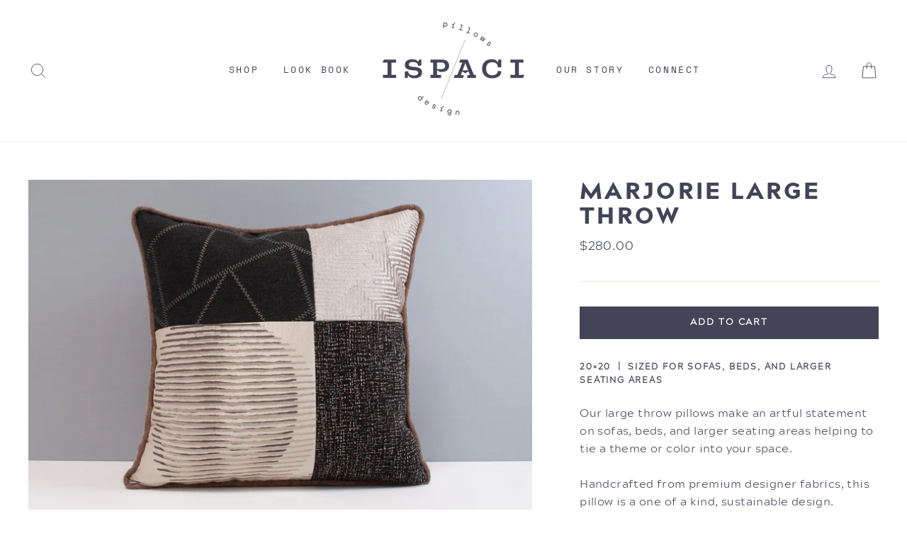

--- FILE ---
content_type: text/html; charset=utf-8
request_url: https://ispaci.com/collections/shop-large-throw-pillow/products/marjorie-large-throw
body_size: 21913
content:
<!doctype html>
<html class="no-js" lang="en">
<head>
  <meta charset="utf-8">
  <meta http-equiv="X-UA-Compatible" content="IE=edge,chrome=1">
  <meta name="viewport" content="width=device-width,initial-scale=1">
  <meta name="theme-color" content="#444458">
  <link rel="canonical" href="https://ispaci.com/products/marjorie-large-throw">
  <meta name="format-detection" content="telephone=no"><link rel="shortcut icon" href="//ispaci.com/cdn/shop/files/Ispaci-favicon-1_32x32.png?v=1614346960" type="image/png" />
  <title>Marjorie Large Throw
&ndash; Ispaci
</title><meta name="description" content="20×20  |  Sized for sofas, beds, and larger seating areas Our large throw pillows make an artful statement on sofas, beds, and larger seating areas helping to tie a theme or color into your space.  Handcrafted from premium designer fabrics, this pillow is a one of a kind, sustainable design. The back fabric is a neutra"><meta property="og:site_name" content="Ispaci">
  <meta property="og:url" content="https://ispaci.com/products/marjorie-large-throw">
  <meta property="og:title" content="Marjorie Large Throw">
  <meta property="og:type" content="product">
  <meta property="og:description" content="20×20  |  Sized for sofas, beds, and larger seating areas Our large throw pillows make an artful statement on sofas, beds, and larger seating areas helping to tie a theme or color into your space.  Handcrafted from premium designer fabrics, this pillow is a one of a kind, sustainable design. The back fabric is a neutra"><meta property="og:image" content="http://ispaci.com/cdn/shop/products/THL2001-01_0d298176-04bd-4f87-98c7-b912bc8f0b8c_1200x1200.jpg?v=1602366928"><meta property="og:image" content="http://ispaci.com/cdn/shop/products/THL2001-02_a7b70f72-d456-4c85-92b8-7f781574d183_1200x1200.jpg?v=1602366928"><meta property="og:image" content="http://ispaci.com/cdn/shop/products/THL2001-03_46653bd6-5a12-49ca-acbf-9be5bbbf3b44_1200x1200.jpg?v=1602366928">
  <meta property="og:image:secure_url" content="https://ispaci.com/cdn/shop/products/THL2001-01_0d298176-04bd-4f87-98c7-b912bc8f0b8c_1200x1200.jpg?v=1602366928"><meta property="og:image:secure_url" content="https://ispaci.com/cdn/shop/products/THL2001-02_a7b70f72-d456-4c85-92b8-7f781574d183_1200x1200.jpg?v=1602366928"><meta property="og:image:secure_url" content="https://ispaci.com/cdn/shop/products/THL2001-03_46653bd6-5a12-49ca-acbf-9be5bbbf3b44_1200x1200.jpg?v=1602366928">
  <meta name="twitter:site" content="@">
  <meta name="twitter:card" content="summary_large_image">
  <meta name="twitter:title" content="Marjorie Large Throw">
  <meta name="twitter:description" content="20×20  |  Sized for sofas, beds, and larger seating areas Our large throw pillows make an artful statement on sofas, beds, and larger seating areas helping to tie a theme or color into your space.  Handcrafted from premium designer fabrics, this pillow is a one of a kind, sustainable design. The back fabric is a neutra">


  <style data-shopify>
  @font-face {
  font-family: "Bodoni Moda";
  font-weight: 500;
  font-style: normal;
  src: url("//ispaci.com/cdn/fonts/bodoni_moda/bodonimoda_n5.36d0da1db617c453fb46e8089790ab6dc72c2356.woff2") format("woff2"),
       url("//ispaci.com/cdn/fonts/bodoni_moda/bodonimoda_n5.40f612bab009769f87511096f185d9228ad3baa3.woff") format("woff");
}

  @font-face {
  font-family: Jost;
  font-weight: 400;
  font-style: normal;
  src: url("//ispaci.com/cdn/fonts/jost/jost_n4.d47a1b6347ce4a4c9f437608011273009d91f2b7.woff2") format("woff2"),
       url("//ispaci.com/cdn/fonts/jost/jost_n4.791c46290e672b3f85c3d1c651ef2efa3819eadd.woff") format("woff");
}


  @font-face {
  font-family: Jost;
  font-weight: 600;
  font-style: normal;
  src: url("//ispaci.com/cdn/fonts/jost/jost_n6.ec1178db7a7515114a2d84e3dd680832b7af8b99.woff2") format("woff2"),
       url("//ispaci.com/cdn/fonts/jost/jost_n6.b1178bb6bdd3979fef38e103a3816f6980aeaff9.woff") format("woff");
}

  @font-face {
  font-family: Jost;
  font-weight: 400;
  font-style: italic;
  src: url("//ispaci.com/cdn/fonts/jost/jost_i4.b690098389649750ada222b9763d55796c5283a5.woff2") format("woff2"),
       url("//ispaci.com/cdn/fonts/jost/jost_i4.fd766415a47e50b9e391ae7ec04e2ae25e7e28b0.woff") format("woff");
}

  @font-face {
  font-family: Jost;
  font-weight: 600;
  font-style: italic;
  src: url("//ispaci.com/cdn/fonts/jost/jost_i6.9af7e5f39e3a108c08f24047a4276332d9d7b85e.woff2") format("woff2"),
       url("//ispaci.com/cdn/fonts/jost/jost_i6.2bf310262638f998ed206777ce0b9a3b98b6fe92.woff") format("woff");
}

</style>

  <link href="//ispaci.com/cdn/shop/t/6/assets/theme.scss.css?v=69879989904421084911759260133" rel="stylesheet" type="text/css" media="all" />

  <style data-shopify>
    .collection-item__title {
      font-size: 14.4px;
    }

    @media screen and (min-width: 769px) {
      .collection-item__title {
        font-size: 18px;
      }
    }
  </style>

  <script>
    document.documentElement.className = document.documentElement.className.replace('no-js', 'js');

    window.theme = window.theme || {};
    theme.strings = {
      addToCart: "Add to cart",
      soldOut: "Sold Out",
      unavailable: "Unavailable",
      stockLabel: "Only [count] items in stock!",
      willNotShipUntil: "Will not ship until [date]",
      willBeInStockAfter: "Will be in stock after [date]",
      waitingForStock: "Inventory on the way",
      savePrice: "Save [saved_amount]",
      cartEmpty: "Your cart is currently empty.",
      cartTermsConfirmation: "You must agree with the terms and conditions of sales to check out"
    };
    theme.settings = {
      dynamicVariantsEnable: true,
      dynamicVariantType: "button",
      cartType: "drawer",
      moneyFormat: "${{amount}}",
      saveType: "dollar",
      recentlyViewedEnabled: false,
      predictiveSearch: true,
      predictiveSearchType: "product,article,page",
      inventoryThreshold: 10,
      quickView: false,
      themeName: 'Impulse',
      themeVersion: "3.0.4"
    };
  </script>

  <script>window.performance && window.performance.mark && window.performance.mark('shopify.content_for_header.start');</script><meta id="shopify-digital-wallet" name="shopify-digital-wallet" content="/28097806418/digital_wallets/dialog">
<meta name="shopify-checkout-api-token" content="5b26a69e859fbec4dddd9761d256e4f3">
<meta id="in-context-paypal-metadata" data-shop-id="28097806418" data-venmo-supported="false" data-environment="production" data-locale="en_US" data-paypal-v4="true" data-currency="USD">
<link rel="alternate" type="application/json+oembed" href="https://ispaci.com/products/marjorie-large-throw.oembed">
<script async="async" src="/checkouts/internal/preloads.js?locale=en-US"></script>
<script id="shopify-features" type="application/json">{"accessToken":"5b26a69e859fbec4dddd9761d256e4f3","betas":["rich-media-storefront-analytics"],"domain":"ispaci.com","predictiveSearch":true,"shopId":28097806418,"locale":"en"}</script>
<script>var Shopify = Shopify || {};
Shopify.shop = "ispaci.myshopify.com";
Shopify.locale = "en";
Shopify.currency = {"active":"USD","rate":"1.0"};
Shopify.country = "US";
Shopify.theme = {"name":"Impulse-v3.0.4","id":82237784146,"schema_name":"Impulse","schema_version":"3.0.4","theme_store_id":null,"role":"main"};
Shopify.theme.handle = "null";
Shopify.theme.style = {"id":null,"handle":null};
Shopify.cdnHost = "ispaci.com/cdn";
Shopify.routes = Shopify.routes || {};
Shopify.routes.root = "/";</script>
<script type="module">!function(o){(o.Shopify=o.Shopify||{}).modules=!0}(window);</script>
<script>!function(o){function n(){var o=[];function n(){o.push(Array.prototype.slice.apply(arguments))}return n.q=o,n}var t=o.Shopify=o.Shopify||{};t.loadFeatures=n(),t.autoloadFeatures=n()}(window);</script>
<script id="shop-js-analytics" type="application/json">{"pageType":"product"}</script>
<script defer="defer" async type="module" src="//ispaci.com/cdn/shopifycloud/shop-js/modules/v2/client.init-shop-cart-sync_Bc8-qrdt.en.esm.js"></script>
<script defer="defer" async type="module" src="//ispaci.com/cdn/shopifycloud/shop-js/modules/v2/chunk.common_CmNk3qlo.esm.js"></script>
<script type="module">
  await import("//ispaci.com/cdn/shopifycloud/shop-js/modules/v2/client.init-shop-cart-sync_Bc8-qrdt.en.esm.js");
await import("//ispaci.com/cdn/shopifycloud/shop-js/modules/v2/chunk.common_CmNk3qlo.esm.js");

  window.Shopify.SignInWithShop?.initShopCartSync?.({"fedCMEnabled":true,"windoidEnabled":true});

</script>
<script>(function() {
  var isLoaded = false;
  function asyncLoad() {
    if (isLoaded) return;
    isLoaded = true;
    var urls = ["https:\/\/chimpstatic.com\/mcjs-connected\/js\/users\/1f9b14d7970458f05f4d9902a\/439780eef3e51c78153be585a.js?shop=ispaci.myshopify.com"];
    for (var i = 0; i < urls.length; i++) {
      var s = document.createElement('script');
      s.type = 'text/javascript';
      s.async = true;
      s.src = urls[i];
      var x = document.getElementsByTagName('script')[0];
      x.parentNode.insertBefore(s, x);
    }
  };
  if(window.attachEvent) {
    window.attachEvent('onload', asyncLoad);
  } else {
    window.addEventListener('load', asyncLoad, false);
  }
})();</script>
<script id="__st">var __st={"a":28097806418,"offset":-28800,"reqid":"7cdb01e3-c4de-40be-94a0-92b743e16d95-1762277132","pageurl":"ispaci.com\/collections\/shop-large-throw-pillow\/products\/marjorie-large-throw","u":"2b28c3a6aba7","p":"product","rtyp":"product","rid":4824524914770};</script>
<script>window.ShopifyPaypalV4VisibilityTracking = true;</script>
<script id="captcha-bootstrap">!function(){'use strict';const t='contact',e='account',n='new_comment',o=[[t,t],['blogs',n],['comments',n],[t,'customer']],c=[[e,'customer_login'],[e,'guest_login'],[e,'recover_customer_password'],[e,'create_customer']],r=t=>t.map((([t,e])=>`form[action*='/${t}']:not([data-nocaptcha='true']) input[name='form_type'][value='${e}']`)).join(','),a=t=>()=>t?[...document.querySelectorAll(t)].map((t=>t.form)):[];function s(){const t=[...o],e=r(t);return a(e)}const i='password',u='form_key',d=['recaptcha-v3-token','g-recaptcha-response','h-captcha-response',i],f=()=>{try{return window.sessionStorage}catch{return}},m='__shopify_v',_=t=>t.elements[u];function p(t,e,n=!1){try{const o=window.sessionStorage,c=JSON.parse(o.getItem(e)),{data:r}=function(t){const{data:e,action:n}=t;return t[m]||n?{data:e,action:n}:{data:t,action:n}}(c);for(const[e,n]of Object.entries(r))t.elements[e]&&(t.elements[e].value=n);n&&o.removeItem(e)}catch(o){console.error('form repopulation failed',{error:o})}}const l='form_type',E='cptcha';function T(t){t.dataset[E]=!0}const w=window,h=w.document,L='Shopify',v='ce_forms',y='captcha';let A=!1;((t,e)=>{const n=(g='f06e6c50-85a8-45c8-87d0-21a2b65856fe',I='https://cdn.shopify.com/shopifycloud/storefront-forms-hcaptcha/ce_storefront_forms_captcha_hcaptcha.v1.5.2.iife.js',D={infoText:'Protected by hCaptcha',privacyText:'Privacy',termsText:'Terms'},(t,e,n)=>{const o=w[L][v],c=o.bindForm;if(c)return c(t,g,e,D).then(n);var r;o.q.push([[t,g,e,D],n]),r=I,A||(h.body.append(Object.assign(h.createElement('script'),{id:'captcha-provider',async:!0,src:r})),A=!0)});var g,I,D;w[L]=w[L]||{},w[L][v]=w[L][v]||{},w[L][v].q=[],w[L][y]=w[L][y]||{},w[L][y].protect=function(t,e){n(t,void 0,e),T(t)},Object.freeze(w[L][y]),function(t,e,n,w,h,L){const[v,y,A,g]=function(t,e,n){const i=e?o:[],u=t?c:[],d=[...i,...u],f=r(d),m=r(i),_=r(d.filter((([t,e])=>n.includes(e))));return[a(f),a(m),a(_),s()]}(w,h,L),I=t=>{const e=t.target;return e instanceof HTMLFormElement?e:e&&e.form},D=t=>v().includes(t);t.addEventListener('submit',(t=>{const e=I(t);if(!e)return;const n=D(e)&&!e.dataset.hcaptchaBound&&!e.dataset.recaptchaBound,o=_(e),c=g().includes(e)&&(!o||!o.value);(n||c)&&t.preventDefault(),c&&!n&&(function(t){try{if(!f())return;!function(t){const e=f();if(!e)return;const n=_(t);if(!n)return;const o=n.value;o&&e.removeItem(o)}(t);const e=Array.from(Array(32),(()=>Math.random().toString(36)[2])).join('');!function(t,e){_(t)||t.append(Object.assign(document.createElement('input'),{type:'hidden',name:u})),t.elements[u].value=e}(t,e),function(t,e){const n=f();if(!n)return;const o=[...t.querySelectorAll(`input[type='${i}']`)].map((({name:t})=>t)),c=[...d,...o],r={};for(const[a,s]of new FormData(t).entries())c.includes(a)||(r[a]=s);n.setItem(e,JSON.stringify({[m]:1,action:t.action,data:r}))}(t,e)}catch(e){console.error('failed to persist form',e)}}(e),e.submit())}));const S=(t,e)=>{t&&!t.dataset[E]&&(n(t,e.some((e=>e===t))),T(t))};for(const o of['focusin','change'])t.addEventListener(o,(t=>{const e=I(t);D(e)&&S(e,y())}));const B=e.get('form_key'),M=e.get(l),P=B&&M;t.addEventListener('DOMContentLoaded',(()=>{const t=y();if(P)for(const e of t)e.elements[l].value===M&&p(e,B);[...new Set([...A(),...v().filter((t=>'true'===t.dataset.shopifyCaptcha))])].forEach((e=>S(e,t)))}))}(h,new URLSearchParams(w.location.search),n,t,e,['guest_login'])})(!0,!0)}();</script>
<script integrity="sha256-52AcMU7V7pcBOXWImdc/TAGTFKeNjmkeM1Pvks/DTgc=" data-source-attribution="shopify.loadfeatures" defer="defer" src="//ispaci.com/cdn/shopifycloud/storefront/assets/storefront/load_feature-81c60534.js" crossorigin="anonymous"></script>
<script data-source-attribution="shopify.dynamic_checkout.dynamic.init">var Shopify=Shopify||{};Shopify.PaymentButton=Shopify.PaymentButton||{isStorefrontPortableWallets:!0,init:function(){window.Shopify.PaymentButton.init=function(){};var t=document.createElement("script");t.src="https://ispaci.com/cdn/shopifycloud/portable-wallets/latest/portable-wallets.en.js",t.type="module",document.head.appendChild(t)}};
</script>
<script data-source-attribution="shopify.dynamic_checkout.buyer_consent">
  function portableWalletsHideBuyerConsent(e){var t=document.getElementById("shopify-buyer-consent"),n=document.getElementById("shopify-subscription-policy-button");t&&n&&(t.classList.add("hidden"),t.setAttribute("aria-hidden","true"),n.removeEventListener("click",e))}function portableWalletsShowBuyerConsent(e){var t=document.getElementById("shopify-buyer-consent"),n=document.getElementById("shopify-subscription-policy-button");t&&n&&(t.classList.remove("hidden"),t.removeAttribute("aria-hidden"),n.addEventListener("click",e))}window.Shopify?.PaymentButton&&(window.Shopify.PaymentButton.hideBuyerConsent=portableWalletsHideBuyerConsent,window.Shopify.PaymentButton.showBuyerConsent=portableWalletsShowBuyerConsent);
</script>
<script data-source-attribution="shopify.dynamic_checkout.cart.bootstrap">document.addEventListener("DOMContentLoaded",(function(){function t(){return document.querySelector("shopify-accelerated-checkout-cart, shopify-accelerated-checkout")}if(t())Shopify.PaymentButton.init();else{new MutationObserver((function(e,n){t()&&(Shopify.PaymentButton.init(),n.disconnect())})).observe(document.body,{childList:!0,subtree:!0})}}));
</script>
<link id="shopify-accelerated-checkout-styles" rel="stylesheet" media="screen" href="https://ispaci.com/cdn/shopifycloud/portable-wallets/latest/accelerated-checkout-backwards-compat.css" crossorigin="anonymous">
<style id="shopify-accelerated-checkout-cart">
        #shopify-buyer-consent {
  margin-top: 1em;
  display: inline-block;
  width: 100%;
}

#shopify-buyer-consent.hidden {
  display: none;
}

#shopify-subscription-policy-button {
  background: none;
  border: none;
  padding: 0;
  text-decoration: underline;
  font-size: inherit;
  cursor: pointer;
}

#shopify-subscription-policy-button::before {
  box-shadow: none;
}

      </style>

<script>window.performance && window.performance.mark && window.performance.mark('shopify.content_for_header.end');</script>

  <script src="//ispaci.com/cdn/shop/t/6/assets/vendor-scripts-v6.js" defer="defer"></script>

  

  <script src="//ispaci.com/cdn/shop/t/6/assets/theme.js?v=32928124945661335821603682385" defer="defer"></script><link href="https://monorail-edge.shopifysvc.com" rel="dns-prefetch">
<script>(function(){if ("sendBeacon" in navigator && "performance" in window) {try {var session_token_from_headers = performance.getEntriesByType('navigation')[0].serverTiming.find(x => x.name == '_s').description;} catch {var session_token_from_headers = undefined;}var session_cookie_matches = document.cookie.match(/_shopify_s=([^;]*)/);var session_token_from_cookie = session_cookie_matches && session_cookie_matches.length === 2 ? session_cookie_matches[1] : "";var session_token = session_token_from_headers || session_token_from_cookie || "";function handle_abandonment_event(e) {var entries = performance.getEntries().filter(function(entry) {return /monorail-edge.shopifysvc.com/.test(entry.name);});if (!window.abandonment_tracked && entries.length === 0) {window.abandonment_tracked = true;var currentMs = Date.now();var navigation_start = performance.timing.navigationStart;var payload = {shop_id: 28097806418,url: window.location.href,navigation_start,duration: currentMs - navigation_start,session_token,page_type: "product"};window.navigator.sendBeacon("https://monorail-edge.shopifysvc.com/v1/produce", JSON.stringify({schema_id: "online_store_buyer_site_abandonment/1.1",payload: payload,metadata: {event_created_at_ms: currentMs,event_sent_at_ms: currentMs}}));}}window.addEventListener('pagehide', handle_abandonment_event);}}());</script>
<script id="web-pixels-manager-setup">(function e(e,d,r,n,o){if(void 0===o&&(o={}),!Boolean(null===(a=null===(i=window.Shopify)||void 0===i?void 0:i.analytics)||void 0===a?void 0:a.replayQueue)){var i,a;window.Shopify=window.Shopify||{};var t=window.Shopify;t.analytics=t.analytics||{};var s=t.analytics;s.replayQueue=[],s.publish=function(e,d,r){return s.replayQueue.push([e,d,r]),!0};try{self.performance.mark("wpm:start")}catch(e){}var l=function(){var e={modern:/Edge?\/(1{2}[4-9]|1[2-9]\d|[2-9]\d{2}|\d{4,})\.\d+(\.\d+|)|Firefox\/(1{2}[4-9]|1[2-9]\d|[2-9]\d{2}|\d{4,})\.\d+(\.\d+|)|Chrom(ium|e)\/(9{2}|\d{3,})\.\d+(\.\d+|)|(Maci|X1{2}).+ Version\/(15\.\d+|(1[6-9]|[2-9]\d|\d{3,})\.\d+)([,.]\d+|)( \(\w+\)|)( Mobile\/\w+|) Safari\/|Chrome.+OPR\/(9{2}|\d{3,})\.\d+\.\d+|(CPU[ +]OS|iPhone[ +]OS|CPU[ +]iPhone|CPU IPhone OS|CPU iPad OS)[ +]+(15[._]\d+|(1[6-9]|[2-9]\d|\d{3,})[._]\d+)([._]\d+|)|Android:?[ /-](13[3-9]|1[4-9]\d|[2-9]\d{2}|\d{4,})(\.\d+|)(\.\d+|)|Android.+Firefox\/(13[5-9]|1[4-9]\d|[2-9]\d{2}|\d{4,})\.\d+(\.\d+|)|Android.+Chrom(ium|e)\/(13[3-9]|1[4-9]\d|[2-9]\d{2}|\d{4,})\.\d+(\.\d+|)|SamsungBrowser\/([2-9]\d|\d{3,})\.\d+/,legacy:/Edge?\/(1[6-9]|[2-9]\d|\d{3,})\.\d+(\.\d+|)|Firefox\/(5[4-9]|[6-9]\d|\d{3,})\.\d+(\.\d+|)|Chrom(ium|e)\/(5[1-9]|[6-9]\d|\d{3,})\.\d+(\.\d+|)([\d.]+$|.*Safari\/(?![\d.]+ Edge\/[\d.]+$))|(Maci|X1{2}).+ Version\/(10\.\d+|(1[1-9]|[2-9]\d|\d{3,})\.\d+)([,.]\d+|)( \(\w+\)|)( Mobile\/\w+|) Safari\/|Chrome.+OPR\/(3[89]|[4-9]\d|\d{3,})\.\d+\.\d+|(CPU[ +]OS|iPhone[ +]OS|CPU[ +]iPhone|CPU IPhone OS|CPU iPad OS)[ +]+(10[._]\d+|(1[1-9]|[2-9]\d|\d{3,})[._]\d+)([._]\d+|)|Android:?[ /-](13[3-9]|1[4-9]\d|[2-9]\d{2}|\d{4,})(\.\d+|)(\.\d+|)|Mobile Safari.+OPR\/([89]\d|\d{3,})\.\d+\.\d+|Android.+Firefox\/(13[5-9]|1[4-9]\d|[2-9]\d{2}|\d{4,})\.\d+(\.\d+|)|Android.+Chrom(ium|e)\/(13[3-9]|1[4-9]\d|[2-9]\d{2}|\d{4,})\.\d+(\.\d+|)|Android.+(UC? ?Browser|UCWEB|U3)[ /]?(15\.([5-9]|\d{2,})|(1[6-9]|[2-9]\d|\d{3,})\.\d+)\.\d+|SamsungBrowser\/(5\.\d+|([6-9]|\d{2,})\.\d+)|Android.+MQ{2}Browser\/(14(\.(9|\d{2,})|)|(1[5-9]|[2-9]\d|\d{3,})(\.\d+|))(\.\d+|)|K[Aa][Ii]OS\/(3\.\d+|([4-9]|\d{2,})\.\d+)(\.\d+|)/},d=e.modern,r=e.legacy,n=navigator.userAgent;return n.match(d)?"modern":n.match(r)?"legacy":"unknown"}(),u="modern"===l?"modern":"legacy",c=(null!=n?n:{modern:"",legacy:""})[u],f=function(e){return[e.baseUrl,"/wpm","/b",e.hashVersion,"modern"===e.buildTarget?"m":"l",".js"].join("")}({baseUrl:d,hashVersion:r,buildTarget:u}),m=function(e){var d=e.version,r=e.bundleTarget,n=e.surface,o=e.pageUrl,i=e.monorailEndpoint;return{emit:function(e){var a=e.status,t=e.errorMsg,s=(new Date).getTime(),l=JSON.stringify({metadata:{event_sent_at_ms:s},events:[{schema_id:"web_pixels_manager_load/3.1",payload:{version:d,bundle_target:r,page_url:o,status:a,surface:n,error_msg:t},metadata:{event_created_at_ms:s}}]});if(!i)return console&&console.warn&&console.warn("[Web Pixels Manager] No Monorail endpoint provided, skipping logging."),!1;try{return self.navigator.sendBeacon.bind(self.navigator)(i,l)}catch(e){}var u=new XMLHttpRequest;try{return u.open("POST",i,!0),u.setRequestHeader("Content-Type","text/plain"),u.send(l),!0}catch(e){return console&&console.warn&&console.warn("[Web Pixels Manager] Got an unhandled error while logging to Monorail."),!1}}}}({version:r,bundleTarget:l,surface:e.surface,pageUrl:self.location.href,monorailEndpoint:e.monorailEndpoint});try{o.browserTarget=l,function(e){var d=e.src,r=e.async,n=void 0===r||r,o=e.onload,i=e.onerror,a=e.sri,t=e.scriptDataAttributes,s=void 0===t?{}:t,l=document.createElement("script"),u=document.querySelector("head"),c=document.querySelector("body");if(l.async=n,l.src=d,a&&(l.integrity=a,l.crossOrigin="anonymous"),s)for(var f in s)if(Object.prototype.hasOwnProperty.call(s,f))try{l.dataset[f]=s[f]}catch(e){}if(o&&l.addEventListener("load",o),i&&l.addEventListener("error",i),u)u.appendChild(l);else{if(!c)throw new Error("Did not find a head or body element to append the script");c.appendChild(l)}}({src:f,async:!0,onload:function(){if(!function(){var e,d;return Boolean(null===(d=null===(e=window.Shopify)||void 0===e?void 0:e.analytics)||void 0===d?void 0:d.initialized)}()){var d=window.webPixelsManager.init(e)||void 0;if(d){var r=window.Shopify.analytics;r.replayQueue.forEach((function(e){var r=e[0],n=e[1],o=e[2];d.publishCustomEvent(r,n,o)})),r.replayQueue=[],r.publish=d.publishCustomEvent,r.visitor=d.visitor,r.initialized=!0}}},onerror:function(){return m.emit({status:"failed",errorMsg:"".concat(f," has failed to load")})},sri:function(e){var d=/^sha384-[A-Za-z0-9+/=]+$/;return"string"==typeof e&&d.test(e)}(c)?c:"",scriptDataAttributes:o}),m.emit({status:"loading"})}catch(e){m.emit({status:"failed",errorMsg:(null==e?void 0:e.message)||"Unknown error"})}}})({shopId: 28097806418,storefrontBaseUrl: "https://ispaci.com",extensionsBaseUrl: "https://extensions.shopifycdn.com/cdn/shopifycloud/web-pixels-manager",monorailEndpoint: "https://monorail-edge.shopifysvc.com/unstable/produce_batch",surface: "storefront-renderer",enabledBetaFlags: ["2dca8a86"],webPixelsConfigList: [{"id":"117768274","configuration":"{\"pixel_id\":\"2694814874116399\",\"pixel_type\":\"facebook_pixel\",\"metaapp_system_user_token\":\"-\"}","eventPayloadVersion":"v1","runtimeContext":"OPEN","scriptVersion":"ca16bc87fe92b6042fbaa3acc2fbdaa6","type":"APP","apiClientId":2329312,"privacyPurposes":["ANALYTICS","MARKETING","SALE_OF_DATA"],"dataSharingAdjustments":{"protectedCustomerApprovalScopes":["read_customer_address","read_customer_email","read_customer_name","read_customer_personal_data","read_customer_phone"]}},{"id":"shopify-app-pixel","configuration":"{}","eventPayloadVersion":"v1","runtimeContext":"STRICT","scriptVersion":"0450","apiClientId":"shopify-pixel","type":"APP","privacyPurposes":["ANALYTICS","MARKETING"]},{"id":"shopify-custom-pixel","eventPayloadVersion":"v1","runtimeContext":"LAX","scriptVersion":"0450","apiClientId":"shopify-pixel","type":"CUSTOM","privacyPurposes":["ANALYTICS","MARKETING"]}],isMerchantRequest: false,initData: {"shop":{"name":"Ispaci","paymentSettings":{"currencyCode":"USD"},"myshopifyDomain":"ispaci.myshopify.com","countryCode":"US","storefrontUrl":"https:\/\/ispaci.com"},"customer":null,"cart":null,"checkout":null,"productVariants":[{"price":{"amount":280.0,"currencyCode":"USD"},"product":{"title":"Marjorie Large Throw","vendor":"Ispaci","id":"4824524914770","untranslatedTitle":"Marjorie Large Throw","url":"\/products\/marjorie-large-throw","type":"Large Throw"},"id":"32965719195730","image":{"src":"\/\/ispaci.com\/cdn\/shop\/products\/THL2001-01_0d298176-04bd-4f87-98c7-b912bc8f0b8c.jpg?v=1602366928"},"sku":"THL2001","title":"Default Title","untranslatedTitle":"Default Title"}],"purchasingCompany":null},},"https://ispaci.com/cdn","5303c62bw494ab25dp0d72f2dcm48e21f5a",{"modern":"","legacy":""},{"shopId":"28097806418","storefrontBaseUrl":"https:\/\/ispaci.com","extensionBaseUrl":"https:\/\/extensions.shopifycdn.com\/cdn\/shopifycloud\/web-pixels-manager","surface":"storefront-renderer","enabledBetaFlags":"[\"2dca8a86\"]","isMerchantRequest":"false","hashVersion":"5303c62bw494ab25dp0d72f2dcm48e21f5a","publish":"custom","events":"[[\"page_viewed\",{}],[\"product_viewed\",{\"productVariant\":{\"price\":{\"amount\":280.0,\"currencyCode\":\"USD\"},\"product\":{\"title\":\"Marjorie Large Throw\",\"vendor\":\"Ispaci\",\"id\":\"4824524914770\",\"untranslatedTitle\":\"Marjorie Large Throw\",\"url\":\"\/products\/marjorie-large-throw\",\"type\":\"Large Throw\"},\"id\":\"32965719195730\",\"image\":{\"src\":\"\/\/ispaci.com\/cdn\/shop\/products\/THL2001-01_0d298176-04bd-4f87-98c7-b912bc8f0b8c.jpg?v=1602366928\"},\"sku\":\"THL2001\",\"title\":\"Default Title\",\"untranslatedTitle\":\"Default Title\"}}]]"});</script><script>
  window.ShopifyAnalytics = window.ShopifyAnalytics || {};
  window.ShopifyAnalytics.meta = window.ShopifyAnalytics.meta || {};
  window.ShopifyAnalytics.meta.currency = 'USD';
  var meta = {"product":{"id":4824524914770,"gid":"gid:\/\/shopify\/Product\/4824524914770","vendor":"Ispaci","type":"Large Throw","variants":[{"id":32965719195730,"price":28000,"name":"Marjorie Large Throw","public_title":null,"sku":"THL2001"}],"remote":false},"page":{"pageType":"product","resourceType":"product","resourceId":4824524914770}};
  for (var attr in meta) {
    window.ShopifyAnalytics.meta[attr] = meta[attr];
  }
</script>
<script class="analytics">
  (function () {
    var customDocumentWrite = function(content) {
      var jquery = null;

      if (window.jQuery) {
        jquery = window.jQuery;
      } else if (window.Checkout && window.Checkout.$) {
        jquery = window.Checkout.$;
      }

      if (jquery) {
        jquery('body').append(content);
      }
    };

    var hasLoggedConversion = function(token) {
      if (token) {
        return document.cookie.indexOf('loggedConversion=' + token) !== -1;
      }
      return false;
    }

    var setCookieIfConversion = function(token) {
      if (token) {
        var twoMonthsFromNow = new Date(Date.now());
        twoMonthsFromNow.setMonth(twoMonthsFromNow.getMonth() + 2);

        document.cookie = 'loggedConversion=' + token + '; expires=' + twoMonthsFromNow;
      }
    }

    var trekkie = window.ShopifyAnalytics.lib = window.trekkie = window.trekkie || [];
    if (trekkie.integrations) {
      return;
    }
    trekkie.methods = [
      'identify',
      'page',
      'ready',
      'track',
      'trackForm',
      'trackLink'
    ];
    trekkie.factory = function(method) {
      return function() {
        var args = Array.prototype.slice.call(arguments);
        args.unshift(method);
        trekkie.push(args);
        return trekkie;
      };
    };
    for (var i = 0; i < trekkie.methods.length; i++) {
      var key = trekkie.methods[i];
      trekkie[key] = trekkie.factory(key);
    }
    trekkie.load = function(config) {
      trekkie.config = config || {};
      trekkie.config.initialDocumentCookie = document.cookie;
      var first = document.getElementsByTagName('script')[0];
      var script = document.createElement('script');
      script.type = 'text/javascript';
      script.onerror = function(e) {
        var scriptFallback = document.createElement('script');
        scriptFallback.type = 'text/javascript';
        scriptFallback.onerror = function(error) {
                var Monorail = {
      produce: function produce(monorailDomain, schemaId, payload) {
        var currentMs = new Date().getTime();
        var event = {
          schema_id: schemaId,
          payload: payload,
          metadata: {
            event_created_at_ms: currentMs,
            event_sent_at_ms: currentMs
          }
        };
        return Monorail.sendRequest("https://" + monorailDomain + "/v1/produce", JSON.stringify(event));
      },
      sendRequest: function sendRequest(endpointUrl, payload) {
        // Try the sendBeacon API
        if (window && window.navigator && typeof window.navigator.sendBeacon === 'function' && typeof window.Blob === 'function' && !Monorail.isIos12()) {
          var blobData = new window.Blob([payload], {
            type: 'text/plain'
          });

          if (window.navigator.sendBeacon(endpointUrl, blobData)) {
            return true;
          } // sendBeacon was not successful

        } // XHR beacon

        var xhr = new XMLHttpRequest();

        try {
          xhr.open('POST', endpointUrl);
          xhr.setRequestHeader('Content-Type', 'text/plain');
          xhr.send(payload);
        } catch (e) {
          console.log(e);
        }

        return false;
      },
      isIos12: function isIos12() {
        return window.navigator.userAgent.lastIndexOf('iPhone; CPU iPhone OS 12_') !== -1 || window.navigator.userAgent.lastIndexOf('iPad; CPU OS 12_') !== -1;
      }
    };
    Monorail.produce('monorail-edge.shopifysvc.com',
      'trekkie_storefront_load_errors/1.1',
      {shop_id: 28097806418,
      theme_id: 82237784146,
      app_name: "storefront",
      context_url: window.location.href,
      source_url: "//ispaci.com/cdn/s/trekkie.storefront.5ad93876886aa0a32f5bade9f25632a26c6f183a.min.js"});

        };
        scriptFallback.async = true;
        scriptFallback.src = '//ispaci.com/cdn/s/trekkie.storefront.5ad93876886aa0a32f5bade9f25632a26c6f183a.min.js';
        first.parentNode.insertBefore(scriptFallback, first);
      };
      script.async = true;
      script.src = '//ispaci.com/cdn/s/trekkie.storefront.5ad93876886aa0a32f5bade9f25632a26c6f183a.min.js';
      first.parentNode.insertBefore(script, first);
    };
    trekkie.load(
      {"Trekkie":{"appName":"storefront","development":false,"defaultAttributes":{"shopId":28097806418,"isMerchantRequest":null,"themeId":82237784146,"themeCityHash":"5065145856154579723","contentLanguage":"en","currency":"USD","eventMetadataId":"1b8c8dfb-69b0-4034-83af-19b833ebde85"},"isServerSideCookieWritingEnabled":true,"monorailRegion":"shop_domain","enabledBetaFlags":["f0df213a"]},"Session Attribution":{},"S2S":{"facebookCapiEnabled":true,"source":"trekkie-storefront-renderer","apiClientId":580111}}
    );

    var loaded = false;
    trekkie.ready(function() {
      if (loaded) return;
      loaded = true;

      window.ShopifyAnalytics.lib = window.trekkie;

      var originalDocumentWrite = document.write;
      document.write = customDocumentWrite;
      try { window.ShopifyAnalytics.merchantGoogleAnalytics.call(this); } catch(error) {};
      document.write = originalDocumentWrite;

      window.ShopifyAnalytics.lib.page(null,{"pageType":"product","resourceType":"product","resourceId":4824524914770,"shopifyEmitted":true});

      var match = window.location.pathname.match(/checkouts\/(.+)\/(thank_you|post_purchase)/)
      var token = match? match[1]: undefined;
      if (!hasLoggedConversion(token)) {
        setCookieIfConversion(token);
        window.ShopifyAnalytics.lib.track("Viewed Product",{"currency":"USD","variantId":32965719195730,"productId":4824524914770,"productGid":"gid:\/\/shopify\/Product\/4824524914770","name":"Marjorie Large Throw","price":"280.00","sku":"THL2001","brand":"Ispaci","variant":null,"category":"Large Throw","nonInteraction":true,"remote":false},undefined,undefined,{"shopifyEmitted":true});
      window.ShopifyAnalytics.lib.track("monorail:\/\/trekkie_storefront_viewed_product\/1.1",{"currency":"USD","variantId":32965719195730,"productId":4824524914770,"productGid":"gid:\/\/shopify\/Product\/4824524914770","name":"Marjorie Large Throw","price":"280.00","sku":"THL2001","brand":"Ispaci","variant":null,"category":"Large Throw","nonInteraction":true,"remote":false,"referer":"https:\/\/ispaci.com\/collections\/shop-large-throw-pillow\/products\/marjorie-large-throw"});
      }
    });


        var eventsListenerScript = document.createElement('script');
        eventsListenerScript.async = true;
        eventsListenerScript.src = "//ispaci.com/cdn/shopifycloud/storefront/assets/shop_events_listener-3da45d37.js";
        document.getElementsByTagName('head')[0].appendChild(eventsListenerScript);

})();</script>
<script
  defer
  src="https://ispaci.com/cdn/shopifycloud/perf-kit/shopify-perf-kit-2.1.2.min.js"
  data-application="storefront-renderer"
  data-shop-id="28097806418"
  data-render-region="gcp-us-central1"
  data-page-type="product"
  data-theme-instance-id="82237784146"
  data-theme-name="Impulse"
  data-theme-version="3.0.4"
  data-monorail-region="shop_domain"
  data-resource-timing-sampling-rate="10"
  data-shs="true"
  data-shs-beacon="true"
  data-shs-export-with-fetch="true"
  data-shs-logs-sample-rate="1"
></script>
</head>

<body class="template-product" data-transitions="false">

  <a class="in-page-link visually-hidden skip-link" href="#MainContent">Skip to content</a>

  <div id="PageContainer" class="page-container">
    <div class="transition-body">

    <div id="shopify-section-header" class="shopify-section">




<div id="NavDrawer" class="drawer drawer--left">
  <div class="drawer__contents">
    <div class="drawer__fixed-header drawer__fixed-header--full">
      <div class="drawer__header drawer__header--full appear-animation appear-delay-1">
        <div class="h2 drawer__title">
        </div>
        <div class="drawer__close">
          <button type="button" class="drawer__close-button js-drawer-close">
            <svg aria-hidden="true" focusable="false" role="presentation" class="icon icon-close" viewBox="0 0 64 64"><path d="M19 17.61l27.12 27.13m0-27.12L19 44.74"/></svg>
            <span class="icon__fallback-text">Close menu</span>
          </button>
        </div>
      </div>
    </div>
    <div class="drawer__scrollable">
      <ul class="mobile-nav" role="navigation" aria-label="Primary">
        


          <li class="mobile-nav__item appear-animation appear-delay-2">
            
              <div class="mobile-nav__has-sublist">
                
                  <a href="/collections/shop"
                    class="mobile-nav__link mobile-nav__link--top-level"
                    id="Label-collections-shop1"
                    >
                    Shop
                  </a>
                  <div class="mobile-nav__toggle">
                    <button type="button"
                      aria-controls="Linklist-collections-shop1"
                      aria-open="true"
                      class="collapsible-trigger collapsible--auto-height is-open">
                      <span class="collapsible-trigger__icon collapsible-trigger__icon--open" role="presentation">
  <svg aria-hidden="true" focusable="false" role="presentation" class="icon icon--wide icon-chevron-down" viewBox="0 0 28 16"><path d="M1.57 1.59l12.76 12.77L27.1 1.59" stroke-width="2" stroke="#000" fill="none" fill-rule="evenodd"/></svg>
</span>

                    </button>
                  </div>
                
              </div>
            

            
              <div id="Linklist-collections-shop1"
                class="mobile-nav__sublist collapsible-content collapsible-content--all is-open"
                aria-labelledby="Label-collections-shop1"
                style="height: auto;">
                <div class="collapsible-content__inner">
                  <ul class="mobile-nav__sublist">
                    


                      <li class="mobile-nav__item">
                        <div class="mobile-nav__child-item">
                          
                            <a href="/collections/lumbar-pillows"
                              class="mobile-nav__link"
                              id="Sublabel-collections-lumbar-pillows1"
                              >
                              Lumbar Pillows
                            </a>
                          
                          
                            <button type="button"
                              aria-controls="Sublinklist-collections-shop1-collections-lumbar-pillows1"
                              class="collapsible-trigger ">
                              <span class="collapsible-trigger__icon collapsible-trigger__icon--circle collapsible-trigger__icon--open" role="presentation">
  <svg aria-hidden="true" focusable="false" role="presentation" class="icon icon--wide icon-chevron-down" viewBox="0 0 28 16"><path d="M1.57 1.59l12.76 12.77L27.1 1.59" stroke-width="2" stroke="#000" fill="none" fill-rule="evenodd"/></svg>
</span>

                            </button>
                          
                        </div>

                        
                          <div
                            id="Sublinklist-collections-shop1-collections-lumbar-pillows1"
                            aria-labelledby="Sublabel-collections-lumbar-pillows1"
                            class="mobile-nav__sublist collapsible-content collapsible-content--all "
                            >
                            <div class="collapsible-content__inner">
                              <ul class="mobile-nav__grandchildlist">
                                
                                  <li class="mobile-nav__item">
                                    <a href="/collections/shop-body-lumbar" class="mobile-nav__link" >
                                      Body Lumbar Pillows
                                    </a>
                                  </li>
                                
                                  <li class="mobile-nav__item">
                                    <a href="/collections/medium-lumbar" class="mobile-nav__link" >
                                      Medium Lumbar Pillows
                                    </a>
                                  </li>
                                
                                  <li class="mobile-nav__item">
                                    <a href="/collections/shop-mini-lumbar-travel-pillow" class="mobile-nav__link" >
                                      Mini Lumbar Pillows
                                    </a>
                                  </li>
                                
                              </ul>
                            </div>
                          </div>
                        
                      </li>
                    


                      <li class="mobile-nav__item">
                        <div class="mobile-nav__child-item">
                          
                            <a href="/collections/throw-pillows"
                              class="mobile-nav__link"
                              id="Sublabel-collections-throw-pillows2"
                              >
                              Throw Pillows
                            </a>
                          
                          
                            <button type="button"
                              aria-controls="Sublinklist-collections-shop1-collections-throw-pillows2"
                              class="collapsible-trigger is-open">
                              <span class="collapsible-trigger__icon collapsible-trigger__icon--circle collapsible-trigger__icon--open" role="presentation">
  <svg aria-hidden="true" focusable="false" role="presentation" class="icon icon--wide icon-chevron-down" viewBox="0 0 28 16"><path d="M1.57 1.59l12.76 12.77L27.1 1.59" stroke-width="2" stroke="#000" fill="none" fill-rule="evenodd"/></svg>
</span>

                            </button>
                          
                        </div>

                        
                          <div
                            id="Sublinklist-collections-shop1-collections-throw-pillows2"
                            aria-labelledby="Sublabel-collections-throw-pillows2"
                            class="mobile-nav__sublist collapsible-content collapsible-content--all is-open"
                            style="height: auto;">
                            <div class="collapsible-content__inner">
                              <ul class="mobile-nav__grandchildlist">
                                
                                  <li class="mobile-nav__item">
                                    <a href="/collections/shop-large-throw-pillow" class="mobile-nav__link" data-active="true">
                                      Large Throw Pillows
                                    </a>
                                  </li>
                                
                                  <li class="mobile-nav__item">
                                    <a href="/collections/shop-medium-throw-pillow" class="mobile-nav__link" >
                                      Medium Throw Pillows
                                    </a>
                                  </li>
                                
                              </ul>
                            </div>
                          </div>
                        
                      </li>
                    


                      <li class="mobile-nav__item">
                        <div class="mobile-nav__child-item">
                          
                            <a href="/collections/self-care-travel"
                              class="mobile-nav__link"
                              id="Sublabel-collections-self-care-travel3"
                              >
                              Self Care &amp; Wellness
                            </a>
                          
                          
                            <button type="button"
                              aria-controls="Sublinklist-collections-shop1-collections-self-care-travel3"
                              class="collapsible-trigger ">
                              <span class="collapsible-trigger__icon collapsible-trigger__icon--circle collapsible-trigger__icon--open" role="presentation">
  <svg aria-hidden="true" focusable="false" role="presentation" class="icon icon--wide icon-chevron-down" viewBox="0 0 28 16"><path d="M1.57 1.59l12.76 12.77L27.1 1.59" stroke-width="2" stroke="#000" fill="none" fill-rule="evenodd"/></svg>
</span>

                            </button>
                          
                        </div>

                        
                          <div
                            id="Sublinklist-collections-shop1-collections-self-care-travel3"
                            aria-labelledby="Sublabel-collections-self-care-travel3"
                            class="mobile-nav__sublist collapsible-content collapsible-content--all "
                            >
                            <div class="collapsible-content__inner">
                              <ul class="mobile-nav__grandchildlist">
                                
                                  <li class="mobile-nav__item">
                                    <a href="/collections/shop-eye-pillow" class="mobile-nav__link" >
                                      Eye Pillows
                                    </a>
                                  </li>
                                
                              </ul>
                            </div>
                          </div>
                        
                      </li>
                    
                  </ul>
                </div>
              </div>
            
          </li>
        


          <li class="mobile-nav__item appear-animation appear-delay-3">
            
              <a href="/pages/look-book" class="mobile-nav__link mobile-nav__link--top-level" >Look Book</a>
            

            
          </li>
        


          <li class="mobile-nav__item appear-animation appear-delay-4">
            
              <a href="/pages/our-story" class="mobile-nav__link mobile-nav__link--top-level" >Our Story</a>
            

            
          </li>
        


          <li class="mobile-nav__item appear-animation appear-delay-5">
            
              <a href="/pages/connect" class="mobile-nav__link mobile-nav__link--top-level" >Connect</a>
            

            
          </li>
        


        
          <li class="mobile-nav__item mobile-nav__item--secondary">
            <div class="grid">
              
                
              

              
<div class="grid__item one-half appear-animation appear-delay-6">
                  <a href="/account" class="mobile-nav__link">
                    
                      Log in
                    
                  </a>
                </div>
              
            </div>
          </li>
        
      </ul><ul class="mobile-nav__social appear-animation appear-delay-7">
        
          <li class="mobile-nav__social-item">
            <a target="_blank" href="https://instagram.com/ispaci" title="Ispaci on Instagram">
              <svg aria-hidden="true" focusable="false" role="presentation" class="icon icon-instagram" viewBox="0 0 32 32"><path fill="#444" d="M16 3.094c4.206 0 4.7.019 6.363.094 1.538.069 2.369.325 2.925.544.738.287 1.262.625 1.813 1.175s.894 1.075 1.175 1.813c.212.556.475 1.387.544 2.925.075 1.662.094 2.156.094 6.363s-.019 4.7-.094 6.363c-.069 1.538-.325 2.369-.544 2.925-.288.738-.625 1.262-1.175 1.813s-1.075.894-1.813 1.175c-.556.212-1.387.475-2.925.544-1.663.075-2.156.094-6.363.094s-4.7-.019-6.363-.094c-1.537-.069-2.369-.325-2.925-.544-.737-.288-1.263-.625-1.813-1.175s-.894-1.075-1.175-1.813c-.212-.556-.475-1.387-.544-2.925-.075-1.663-.094-2.156-.094-6.363s.019-4.7.094-6.363c.069-1.537.325-2.369.544-2.925.287-.737.625-1.263 1.175-1.813s1.075-.894 1.813-1.175c.556-.212 1.388-.475 2.925-.544 1.662-.081 2.156-.094 6.363-.094zm0-2.838c-4.275 0-4.813.019-6.494.094-1.675.075-2.819.344-3.819.731-1.037.4-1.913.944-2.788 1.819S1.486 4.656 1.08 5.688c-.387 1-.656 2.144-.731 3.825-.075 1.675-.094 2.213-.094 6.488s.019 4.813.094 6.494c.075 1.675.344 2.819.731 3.825.4 1.038.944 1.913 1.819 2.788s1.756 1.413 2.788 1.819c1 .387 2.144.656 3.825.731s2.213.094 6.494.094 4.813-.019 6.494-.094c1.675-.075 2.819-.344 3.825-.731 1.038-.4 1.913-.944 2.788-1.819s1.413-1.756 1.819-2.788c.387-1 .656-2.144.731-3.825s.094-2.212.094-6.494-.019-4.813-.094-6.494c-.075-1.675-.344-2.819-.731-3.825-.4-1.038-.944-1.913-1.819-2.788s-1.756-1.413-2.788-1.819c-1-.387-2.144-.656-3.825-.731C20.812.275 20.275.256 16 .256z"/><path fill="#444" d="M16 7.912a8.088 8.088 0 0 0 0 16.175c4.463 0 8.087-3.625 8.087-8.088s-3.625-8.088-8.088-8.088zm0 13.338a5.25 5.25 0 1 1 0-10.5 5.25 5.25 0 1 1 0 10.5zM26.294 7.594a1.887 1.887 0 1 1-3.774.002 1.887 1.887 0 0 1 3.774-.003z"/></svg>
              <span class="icon__fallback-text">Instagram</span>
            </a>
          </li>
        
        
          <li class="mobile-nav__social-item">
            <a target="_blank" href="https://www.facebook.com/ispaci" title="Ispaci on Facebook">
              <svg aria-hidden="true" focusable="false" role="presentation" class="icon icon-facebook" viewBox="0 0 32 32"><path fill="#444" d="M18.56 31.36V17.28h4.48l.64-5.12h-5.12v-3.2c0-1.28.64-2.56 2.56-2.56h2.56V1.28H19.2c-3.84 0-7.04 2.56-7.04 7.04v3.84H7.68v5.12h4.48v14.08h6.4z"/></svg>
              <span class="icon__fallback-text">Facebook</span>
            </a>
          </li>
        
        
        
        
        
        
        
        
      </ul>
    </div>
  </div>
</div>


  <div id="CartDrawer" class="drawer drawer--right">
    <form action="/cart" method="post" novalidate class="drawer__contents">
      <div class="drawer__fixed-header">
        <div class="drawer__header appear-animation appear-delay-1">
          <div class="h2 drawer__title">Cart</div>
          <div class="drawer__close">
            <button type="button" class="drawer__close-button js-drawer-close">
              <svg aria-hidden="true" focusable="false" role="presentation" class="icon icon-close" viewBox="0 0 64 64"><path d="M19 17.61l27.12 27.13m0-27.12L19 44.74"/></svg>
              <span class="icon__fallback-text">Close cart</span>
            </button>
          </div>
        </div>
      </div>

      <div id="CartContainer" class="drawer__inner"></div>
    </form>
  </div>






<style data-shopify>
  .site-nav__link,
  .site-nav__dropdown-link:not(.site-nav__dropdown-link--top-level) {
    font-size: 13px;
  }
  
    .site-nav__link, .mobile-nav__link--top-level {
      text-transform: uppercase;
      letter-spacing: 0.2em;
    }
    .mobile-nav__link--top-level {
      font-size: 1.1em;
    }
  

  

  
</style>

<div data-section-id="header" data-section-type="header-section">
  

  
    
      <div class="toolbar small--hide">
  <div class="page-width">
    <div class="toolbar__content">
      
        <div class="toolbar__item toolbar__item--menu">
          <ul class="inline-list toolbar__menu">
          
          </ul>
        </div>
      

      
</div>

  </div>
</div>

    
  

  <div class="header-sticky-wrapper">
    <div class="header-wrapper">

      
      <header
        class="site-header"
        data-sticky="true">
        <div class="page-width">
          <div
            class="header-layout header-layout--center-split"
            data-logo-align="center">

            

            

            
              <div class="header-item header-item--left header-item--navigation">
                
                  
                    <div class="site-nav small--hide">
                      <a href="/search" class="site-nav__link site-nav__link--icon js-search-header js-no-transition">
                        <svg aria-hidden="true" focusable="false" role="presentation" class="icon icon-search" viewBox="0 0 64 64"><path d="M47.16 28.58A18.58 18.58 0 1 1 28.58 10a18.58 18.58 0 0 1 18.58 18.58zM54 54L41.94 42"/></svg>
                        <span class="icon__fallback-text">Search</span>
                      </a>
                    </div>
                  
                

                

                <div class="site-nav medium-up--hide">
                  <button
                    type="button"
                    class="site-nav__link site-nav__link--icon js-drawer-open-nav"
                    aria-controls="NavDrawer">
                    <svg aria-hidden="true" focusable="false" role="presentation" class="icon icon-hamburger" viewBox="0 0 64 64"><path d="M7 15h51M7 32h43M7 49h51"/></svg>
                    <span class="icon__fallback-text">Site navigation</span>
                  </button>
                </div>
              </div>

              
                
<div class="header-item header-item--logo-split" role="navigation" aria-label="Primary">
  <div class="header-item header-item--split-left">
    


<ul
  class="site-nav site-navigation small--hide"
  >
  


    <li
      class="site-nav__item site-nav__expanded-item site-nav--has-dropdown site-nav--is-megamenu"
      aria-haspopup="true">

      <a href="/collections/shop" class="site-nav__link site-nav__link--underline site-nav__link--has-dropdown">
        Shop
      </a>
      
<div class="site-nav__dropdown megamenu text-left">
          <div class="page-width">
            <div class="grid grid--center">
              <div class="grid__item medium-up--one-fifth appear-animation appear-delay-1">


                  

                  


                      <a
                        href="/collections/lumbar-pillows"
                        class="megamenu__colection-image"
                        style="background-image: url(//ispaci.com/cdn/shop/collections/body-lumbar_400x.jpg?v=1603568926)"></a>
                    
                  

                  <div class="h5">
                    <a href="/collections/lumbar-pillows" class="site-nav__dropdown-link site-nav__dropdown-link--top-level">Lumbar Pillows</a>
                  </div>

                  

                  
                    <div>
                      <a href="/collections/shop-body-lumbar" class="site-nav__dropdown-link">
                        Body Lumbar Pillows
                      </a>
                    </div>
                  
                    <div>
                      <a href="/collections/medium-lumbar" class="site-nav__dropdown-link">
                        Medium Lumbar Pillows
                      </a>
                    </div>
                  
                    <div>
                      <a href="/collections/shop-mini-lumbar-travel-pillow" class="site-nav__dropdown-link">
                        Mini Lumbar Pillows
                      </a>
                    </div>
                  
                


                  

                  
                    </div><div class="grid__item medium-up--one-fifth appear-animation appear-delay-2">


                      <a
                        href="/collections/throw-pillows"
                        class="megamenu__colection-image"
                        style="background-image: url(//ispaci.com/cdn/shop/collections/throw_400x.jpg?v=1603568291)"></a>
                    
                  

                  <div class="h5">
                    <a href="/collections/throw-pillows" class="site-nav__dropdown-link site-nav__dropdown-link--top-level">Throw Pillows</a>
                  </div>

                  

                  
                    <div>
                      <a href="/collections/shop-large-throw-pillow" class="site-nav__dropdown-link">
                        Large Throw Pillows
                      </a>
                    </div>
                  
                    <div>
                      <a href="/collections/shop-medium-throw-pillow" class="site-nav__dropdown-link">
                        Medium Throw Pillows
                      </a>
                    </div>
                  
                


                  

                  
                    </div><div class="grid__item medium-up--one-fifth appear-animation appear-delay-3">


                      <a
                        href="/collections/self-care-travel"
                        class="megamenu__colection-image"
                        style="background-image: url(//ispaci.com/cdn/shop/collections/PH-all-self-care_400x.jpg?v=1603568398)"></a>
                    
                  

                  <div class="h5">
                    <a href="/collections/self-care-travel" class="site-nav__dropdown-link site-nav__dropdown-link--top-level">Self Care & Wellness</a>
                  </div>

                  

                  
                    <div>
                      <a href="/collections/shop-eye-pillow" class="site-nav__dropdown-link">
                        Eye Pillows
                      </a>
                    </div>
                  
                
              </div>
            </div>
          </div>
        </div>
      
    </li>
  


    <li
      class="site-nav__item site-nav__expanded-item"
      >

      <a href="/pages/look-book" class="site-nav__link site-nav__link--underline">
        Look Book
      </a>
      
    </li>
  
</ul>

  </div>
  <div class="header-item header-item--logo">
    
  
<style data-shopify>
    .header-item--logo,
    .header-layout--left-center .header-item--logo,
    .header-layout--left-center .header-item--icons {
      -webkit-box-flex: 0 1 110px;
      -ms-flex: 0 1 110px;
      flex: 0 1 110px;
    }

    @media only screen and (min-width: 769px) {
      .header-item--logo,
      .header-layout--left-center .header-item--logo,
      .header-layout--left-center .header-item--icons {
        -webkit-box-flex: 0 0 200px;
        -ms-flex: 0 0 200px;
        flex: 0 0 200px;
      }
    }

    .site-header__logo a {
      width: 110px;
    }
    .is-light .site-header__logo .logo--inverted {
      width: 110px;
    }
    @media only screen and (min-width: 769px) {
      .site-header__logo a {
        width: 200px;
      }

      .is-light .site-header__logo .logo--inverted {
        width: 200px;
      }
    }
    </style>

    
      <div class="h1 site-header__logo" itemscope itemtype="http://schema.org/Organization">
    

    
      
      <a
        href="/"
        itemprop="url"
        class="site-header__logo-link logo--has-inverted">
        <img
          class="small--hide"
          src="//ispaci.com/cdn/shop/files/Ispaci-Logo-NavyGray_200x.png?v=1614335624"
          srcset="//ispaci.com/cdn/shop/files/Ispaci-Logo-NavyGray_200x.png?v=1614335624 1x, //ispaci.com/cdn/shop/files/Ispaci-Logo-NavyGray_200x@2x.png?v=1614335624 2x"
          alt="Ispaci"
          itemprop="logo">
        <img
          class="medium-up--hide"
          src="//ispaci.com/cdn/shop/files/Ispaci-Logo-NavyGray_110x.png?v=1614335624"
          srcset="//ispaci.com/cdn/shop/files/Ispaci-Logo-NavyGray_110x.png?v=1614335624 1x, //ispaci.com/cdn/shop/files/Ispaci-Logo-NavyGray_110x@2x.png?v=1614335624 2x"
          alt="Ispaci">
      </a>
      
        <a
          href="/"
          itemprop="url"
          class="site-header__logo-link logo--inverted">
          <img
            class="small--hide"
            src="//ispaci.com/cdn/shop/files/Ispaci-Logo-White_200x.png?v=1614335624"
            srcset="//ispaci.com/cdn/shop/files/Ispaci-Logo-White_200x.png?v=1614335624 1x, //ispaci.com/cdn/shop/files/Ispaci-Logo-White_200x@2x.png?v=1614335624 2x"
            alt="Ispaci"
            itemprop="logo">
          <img
            class="medium-up--hide"
            src="//ispaci.com/cdn/shop/files/Ispaci-Logo-White_110x.png?v=1614335624"
            srcset="//ispaci.com/cdn/shop/files/Ispaci-Logo-White_110x.png?v=1614335624 1x, //ispaci.com/cdn/shop/files/Ispaci-Logo-White_110x@2x.png?v=1614335624 2x"
            alt="Ispaci">
        </a>
      
    
    
      </div>
    

  




  </div>
  <div class="header-item header-item--split-right">
    


<ul
  class="site-nav site-navigation small--hide"
  >
  


    <li
      class="site-nav__item site-nav__expanded-item"
      >

      <a href="/pages/our-story" class="site-nav__link site-nav__link--underline">
        Our Story
      </a>
      
    </li>
  


    <li
      class="site-nav__item site-nav__expanded-item"
      >

      <a href="/pages/connect" class="site-nav__link site-nav__link--underline">
        Connect
      </a>
      
    </li>
  
</ul>

  </div>
</div>

              

              
            

            <div class="header-item header-item--icons">
              <div class="site-nav">
  <div class="site-nav__icons">
    
      <a class="site-nav__link site-nav__link--icon small--hide" href="/account">
        <svg aria-hidden="true" focusable="false" role="presentation" class="icon icon-user" viewBox="0 0 64 64"><path d="M35 39.84v-2.53c3.3-1.91 6-6.66 6-11.41 0-7.63 0-13.82-9-13.82s-9 6.19-9 13.82c0 4.75 2.7 9.51 6 11.41v2.53c-10.18.85-18 6-18 12.16h42c0-6.19-7.82-11.31-18-12.16z"/></svg>
        <span class="icon__fallback-text">
          
            Log in
          
        </span>
      </a>
    

    
      <a href="/search" class="site-nav__link site-nav__link--icon js-search-header js-no-transition medium-up--hide">
        <svg aria-hidden="true" focusable="false" role="presentation" class="icon icon-search" viewBox="0 0 64 64"><path d="M47.16 28.58A18.58 18.58 0 1 1 28.58 10a18.58 18.58 0 0 1 18.58 18.58zM54 54L41.94 42"/></svg>
        <span class="icon__fallback-text">Search</span>
      </a>
    

    

    <a href="/cart" class="site-nav__link site-nav__link--icon js-drawer-open-cart js-no-transition" aria-controls="CartDrawer" data-icon="bag">
      <span class="cart-link"><svg aria-hidden="true" focusable="false" role="presentation" class="icon icon-bag" viewBox="0 0 64 64"><g fill="none" stroke="#000" stroke-width="2"><path d="M25 26c0-15.79 3.57-20 8-20s8 4.21 8 20"/><path d="M14.74 18h36.51l3.59 36.73h-43.7z"/></g></svg><span class="icon__fallback-text">Cart</span>
        <span class="cart-link__bubble"></span>
      </span>
    </a>
  </div>
</div>

            </div>
          </div>

          
        </div>
        <div class="site-header__search-container">
          <div class="site-header__search">
            <div class="page-width">
              <form action="/search" method="get" role="search"
                id="HeaderSearchForm"
                class="site-header__search-form">
                <input type="hidden" name="type" value="product,article,page">
                <button type="submit" class="text-link site-header__search-btn site-header__search-btn--submit">
                  <svg aria-hidden="true" focusable="false" role="presentation" class="icon icon-search" viewBox="0 0 64 64"><path d="M47.16 28.58A18.58 18.58 0 1 1 28.58 10a18.58 18.58 0 0 1 18.58 18.58zM54 54L41.94 42"/></svg>
                  <span class="icon__fallback-text">Search</span>
                </button>
                <input type="search" name="q" value="" placeholder="Search our store" class="site-header__search-input" aria-label="Search our store">
              </form>
              <button type="button" class="js-search-header-close text-link site-header__search-btn">
                <svg aria-hidden="true" focusable="false" role="presentation" class="icon icon-close" viewBox="0 0 64 64"><path d="M19 17.61l27.12 27.13m0-27.12L19 44.74"/></svg>
                <span class="icon__fallback-text">"Close (esc)"</span>
              </button>
            </div>
          </div><div class="predictive-results hide">
              <div class="page-width">
                <div id="PredictiveResults"></div>
                <div class="text-center predictive-results__footer">
                  <button type="button" class="btn btn--small" data-predictive-search-button>
                    <small>
                      View more
                    </small>
                  </button>
                </div>
              </div>
            </div></div>
      </header>
    </div>
  </div>

  
    



  
</div>


</div>

      <main class="main-content" id="MainContent">
        <div id="shopify-section-product-template" class="shopify-section"><div id="ProductSection-4824524914770"
  class="product-section"
  data-section-id="4824524914770"
  data-section-type="product-template"
  data-product-handle="marjorie-large-throw"
  data-product-url="/collections/shop-large-throw-pillow/products/marjorie-large-throw"
  data-aspect-ratio="66.43518518518518"
  data-img-url="//ispaci.com/cdn/shop/products/THL2001-01_0d298176-04bd-4f87-98c7-b912bc8f0b8c_{width}x.jpg?v=1602366928"
  
    data-image-zoom="true"
  
  
  
  
    data-enable-history-state="true"
  >

<script type="application/ld+json">
  {
    "@context": "http://schema.org",
    "@type": "Product",
    "offers": {
      "@type": "Offer",
      "availability":"https://schema.org/InStock",
      "price": "280.0",
      "priceCurrency": "USD",
      "priceValidUntil": "2025-11-14",
      "url": "https://ispaci.com/products/marjorie-large-throw"
    },
    "brand": "Ispaci",
    "sku": "THL2001",
    "name": "Marjorie Large Throw",
    "description": "\n\n\n20×20  |  Sized for sofas, beds, and larger seating areas\nOur large throw pillows make an artful statement on sofas, beds, and larger seating areas helping to tie a theme or color into your space. \nHandcrafted from premium designer fabrics, this pillow is a one of a kind, sustainable design. \n\nThe back fabric is a neutral-toned soft polyester blend material.\nCustom welt detail finish on the edges.   \nHidden zipper enclosure. Dry-clean only.\n100% allergen-free, premium faux-down insert included. \n\n\n",
    "category": "",
    "url": "https://ispaci.com/products/marjorie-large-throw",
    "image": {
      "@type": "ImageObject",
      "url": "https://ispaci.com/cdn/shop/products/THL2001-01_0d298176-04bd-4f87-98c7-b912bc8f0b8c_1024x1024.jpg?v=1602366928",
      "image": "https://ispaci.com/cdn/shop/products/THL2001-01_0d298176-04bd-4f87-98c7-b912bc8f0b8c_1024x1024.jpg?v=1602366928",
      "name": "Marjorie Large Throw",
      "width": 1024,
      "height": 1024
    }
  }
</script>
<div class="page-content page-content--product">
    <div class="page-width">

      <div class="grid"><div class="grid__item medium-up--three-fifths">
            <div
    data-product-images
    data-zoom="true"
    data-has-slideshow="true">
    <div class="product__photos product__photos-4824524914770 product__photos--below">

      <div class="product__main-photos" data-aos data-product-single-media-group>
        <div id="ProductPhotos-4824524914770">
<div class="starting-slide" data-index="0">

  
<div class="product-image-main product-image-main--4824524914770"><div class="image-wrap" style="height: 0; padding-bottom: 66.43518518518518%;"><img class="photoswipe__image lazyload"
          data-photoswipe-src="//ispaci.com/cdn/shop/products/THL2001-01_0d298176-04bd-4f87-98c7-b912bc8f0b8c_1800x1800.jpg?v=1602366928"
          data-photoswipe-width="2160"
          data-photoswipe-height="1435"
          data-index="1"
          data-src="//ispaci.com/cdn/shop/products/THL2001-01_0d298176-04bd-4f87-98c7-b912bc8f0b8c_{width}x.jpg?v=1602366928"
          data-widths="[360, 540, 720, 900, 1080]"
          data-aspectratio="1.505226480836237"
          data-sizes="auto"
          alt="Marjorie Large Throw"><button type="button" class="btn btn--body btn--circle js-photoswipe__zoom product__photo-zoom">
            <svg aria-hidden="true" focusable="false" role="presentation" class="icon icon-search" viewBox="0 0 64 64"><path d="M47.16 28.58A18.58 18.58 0 1 1 28.58 10a18.58 18.58 0 0 1 18.58 18.58zM54 54L41.94 42"/></svg>
            <span class="icon__fallback-text">Close (esc)</span>
          </button></div></div>

</div>

<div class="secondary-slide" data-index="1">

  
<div class="product-image-main product-image-main--4824524914770"><div class="image-wrap" style="height: 0; padding-bottom: 66.43518518518518%;"><img class="photoswipe__image lazyload"
          data-photoswipe-src="//ispaci.com/cdn/shop/products/THL2001-02_a7b70f72-d456-4c85-92b8-7f781574d183_1800x1800.jpg?v=1602366928"
          data-photoswipe-width="2160"
          data-photoswipe-height="1435"
          data-index="2"
          data-src="//ispaci.com/cdn/shop/products/THL2001-02_a7b70f72-d456-4c85-92b8-7f781574d183_{width}x.jpg?v=1602366928"
          data-widths="[360, 540, 720, 900, 1080]"
          data-aspectratio="1.505226480836237"
          data-sizes="auto"
          alt="Marjorie Large Throw"><button type="button" class="btn btn--body btn--circle js-photoswipe__zoom product__photo-zoom">
            <svg aria-hidden="true" focusable="false" role="presentation" class="icon icon-search" viewBox="0 0 64 64"><path d="M47.16 28.58A18.58 18.58 0 1 1 28.58 10a18.58 18.58 0 0 1 18.58 18.58zM54 54L41.94 42"/></svg>
            <span class="icon__fallback-text">Close (esc)</span>
          </button></div></div>

</div>

<div class="secondary-slide" data-index="2">

  
<div class="product-image-main product-image-main--4824524914770"><div class="image-wrap" style="height: 0; padding-bottom: 66.43518518518518%;"><img class="photoswipe__image lazyload"
          data-photoswipe-src="//ispaci.com/cdn/shop/products/THL2001-03_46653bd6-5a12-49ca-acbf-9be5bbbf3b44_1800x1800.jpg?v=1602366928"
          data-photoswipe-width="2160"
          data-photoswipe-height="1435"
          data-index="3"
          data-src="//ispaci.com/cdn/shop/products/THL2001-03_46653bd6-5a12-49ca-acbf-9be5bbbf3b44_{width}x.jpg?v=1602366928"
          data-widths="[360, 540, 720, 900, 1080]"
          data-aspectratio="1.505226480836237"
          data-sizes="auto"
          alt="Marjorie Large Throw"><button type="button" class="btn btn--body btn--circle js-photoswipe__zoom product__photo-zoom">
            <svg aria-hidden="true" focusable="false" role="presentation" class="icon icon-search" viewBox="0 0 64 64"><path d="M47.16 28.58A18.58 18.58 0 1 1 28.58 10a18.58 18.58 0 0 1 18.58 18.58zM54 54L41.94 42"/></svg>
            <span class="icon__fallback-text">Close (esc)</span>
          </button></div></div>

</div>

<div class="secondary-slide" data-index="3">

  
<div class="product-image-main product-image-main--4824524914770"><div class="image-wrap" style="height: 0; padding-bottom: 66.43518518518518%;"><img class="photoswipe__image lazyload"
          data-photoswipe-src="//ispaci.com/cdn/shop/products/THL2001-04_cd74fd70-b70f-417e-85d5-e9574c4e82eb_1800x1800.jpg?v=1602366928"
          data-photoswipe-width="2160"
          data-photoswipe-height="1435"
          data-index="4"
          data-src="//ispaci.com/cdn/shop/products/THL2001-04_cd74fd70-b70f-417e-85d5-e9574c4e82eb_{width}x.jpg?v=1602366928"
          data-widths="[360, 540, 720, 900, 1080]"
          data-aspectratio="1.505226480836237"
          data-sizes="auto"
          alt="Marjorie Large Throw"><button type="button" class="btn btn--body btn--circle js-photoswipe__zoom product__photo-zoom">
            <svg aria-hidden="true" focusable="false" role="presentation" class="icon icon-search" viewBox="0 0 64 64"><path d="M47.16 28.58A18.58 18.58 0 1 1 28.58 10a18.58 18.58 0 0 1 18.58 18.58zM54 54L41.94 42"/></svg>
            <span class="icon__fallback-text">Close (esc)</span>
          </button></div></div>

</div>

<div class="secondary-slide" data-index="4">

  
<div class="product-image-main product-image-main--4824524914770"><div class="image-wrap" style="height: 0; padding-bottom: 66.43518518518518%;"><img class="photoswipe__image lazyload"
          data-photoswipe-src="//ispaci.com/cdn/shop/products/THL2001-05_5084c704-e96c-4832-9e35-8c419111ecb0_1800x1800.jpg?v=1602366928"
          data-photoswipe-width="2160"
          data-photoswipe-height="1435"
          data-index="5"
          data-src="//ispaci.com/cdn/shop/products/THL2001-05_5084c704-e96c-4832-9e35-8c419111ecb0_{width}x.jpg?v=1602366928"
          data-widths="[360, 540, 720, 900, 1080]"
          data-aspectratio="1.505226480836237"
          data-sizes="auto"
          alt="Marjorie Large Throw"><button type="button" class="btn btn--body btn--circle js-photoswipe__zoom product__photo-zoom">
            <svg aria-hidden="true" focusable="false" role="presentation" class="icon icon-search" viewBox="0 0 64 64"><path d="M47.16 28.58A18.58 18.58 0 1 1 28.58 10a18.58 18.58 0 0 1 18.58 18.58zM54 54L41.94 42"/></svg>
            <span class="icon__fallback-text">Close (esc)</span>
          </button></div></div>

</div>

<div class="secondary-slide" data-index="5">

  
<div class="product-image-main product-image-main--4824524914770"><div class="image-wrap" style="height: 0; padding-bottom: 66.43518518518518%;"><img class="photoswipe__image lazyload"
          data-photoswipe-src="//ispaci.com/cdn/shop/products/THL2001-06_ae605741-8ee4-4e08-8fa6-5ea99be5e63a_1800x1800.jpg?v=1602366928"
          data-photoswipe-width="2160"
          data-photoswipe-height="1435"
          data-index="6"
          data-src="//ispaci.com/cdn/shop/products/THL2001-06_ae605741-8ee4-4e08-8fa6-5ea99be5e63a_{width}x.jpg?v=1602366928"
          data-widths="[360, 540, 720, 900, 1080]"
          data-aspectratio="1.505226480836237"
          data-sizes="auto"
          alt="Marjorie Large Throw"><button type="button" class="btn btn--body btn--circle js-photoswipe__zoom product__photo-zoom">
            <svg aria-hidden="true" focusable="false" role="presentation" class="icon icon-search" viewBox="0 0 64 64"><path d="M47.16 28.58A18.58 18.58 0 1 1 28.58 10a18.58 18.58 0 0 1 18.58 18.58zM54 54L41.94 42"/></svg>
            <span class="icon__fallback-text">Close (esc)</span>
          </button></div></div>

</div>

<div class="secondary-slide" data-index="6">

  
<div class="product-image-main product-image-main--4824524914770"><div class="image-wrap" style="height: 0; padding-bottom: 66.43518518518518%;"><img class="photoswipe__image lazyload"
          data-photoswipe-src="//ispaci.com/cdn/shop/products/THL2001-07_158544e3-d8f7-4617-bf35-f27afc22b153_1800x1800.jpg?v=1602366928"
          data-photoswipe-width="2160"
          data-photoswipe-height="1435"
          data-index="7"
          data-src="//ispaci.com/cdn/shop/products/THL2001-07_158544e3-d8f7-4617-bf35-f27afc22b153_{width}x.jpg?v=1602366928"
          data-widths="[360, 540, 720, 900, 1080]"
          data-aspectratio="1.505226480836237"
          data-sizes="auto"
          alt="Marjorie Large Throw"><button type="button" class="btn btn--body btn--circle js-photoswipe__zoom product__photo-zoom">
            <svg aria-hidden="true" focusable="false" role="presentation" class="icon icon-search" viewBox="0 0 64 64"><path d="M47.16 28.58A18.58 18.58 0 1 1 28.58 10a18.58 18.58 0 0 1 18.58 18.58zM54 54L41.94 42"/></svg>
            <span class="icon__fallback-text">Close (esc)</span>
          </button></div></div>

</div>

<div class="secondary-slide" data-index="7">

  
<div class="product-image-main product-image-main--4824524914770"><div class="image-wrap" style="height: 0; padding-bottom: 66.39618138424821%;"><img class="photoswipe__image lazyload"
          data-photoswipe-src="//ispaci.com/cdn/shop/products/THL2001-08_d745ce00-faf8-4898-91c0-eade19578012_1800x1800.jpg?v=1602366928"
          data-photoswipe-width="2095"
          data-photoswipe-height="1391"
          data-index="8"
          data-src="//ispaci.com/cdn/shop/products/THL2001-08_d745ce00-faf8-4898-91c0-eade19578012_{width}x.jpg?v=1602366928"
          data-widths="[360, 540, 720, 900, 1080]"
          data-aspectratio="1.5061107117181884"
          data-sizes="auto"
          alt="Marjorie Large Throw"><button type="button" class="btn btn--body btn--circle js-photoswipe__zoom product__photo-zoom">
            <svg aria-hidden="true" focusable="false" role="presentation" class="icon icon-search" viewBox="0 0 64 64"><path d="M47.16 28.58A18.58 18.58 0 1 1 28.58 10a18.58 18.58 0 0 1 18.58 18.58zM54 54L41.94 42"/></svg>
            <span class="icon__fallback-text">Close (esc)</span>
          </button></div></div>

</div>
</div>

        
<div class="product__photo-dots product__photo-dots--4824524914770"></div>
      </div>

      <div
        id="ProductThumbs-4824524914770"
        class="product__thumbs product__thumbs--below product__thumbs-placement--left  small--hide"
        data-position="below"
        data-arrows="false"
        data-aos><div class="product__thumb-item"
              data-index="0">
              <div class="image-wrap" style="height: 0; padding-bottom: 66.43518518518518%;">
                <a
                  href="//ispaci.com/cdn/shop/products/THL2001-01_0d298176-04bd-4f87-98c7-b912bc8f0b8c_1800x1800.jpg?v=1602366928"
                  class="product__thumb product__thumb-4824524914770 js-no-transition"
                  data-index="0"
                  data-id="7970752725074"><img class="animation-delay-3 lazyload"
                      data-src="//ispaci.com/cdn/shop/products/THL2001-01_0d298176-04bd-4f87-98c7-b912bc8f0b8c_{width}x.jpg?v=1602366928"
                      data-widths="[360, 540, 720, 900, 1080]"
                      data-aspectratio="1.505226480836237"
                      data-sizes="auto"
                      alt="Marjorie Large Throw">
                </a>
              </div>
            </div><div class="product__thumb-item"
              data-index="1">
              <div class="image-wrap" style="height: 0; padding-bottom: 66.43518518518518%;">
                <a
                  href="//ispaci.com/cdn/shop/products/THL2001-02_a7b70f72-d456-4c85-92b8-7f781574d183_1800x1800.jpg?v=1602366928"
                  class="product__thumb product__thumb-4824524914770 js-no-transition"
                  data-index="1"
                  data-id="7970752757842"><img class="animation-delay-6 lazyload"
                      data-src="//ispaci.com/cdn/shop/products/THL2001-02_a7b70f72-d456-4c85-92b8-7f781574d183_{width}x.jpg?v=1602366928"
                      data-widths="[360, 540, 720, 900, 1080]"
                      data-aspectratio="1.505226480836237"
                      data-sizes="auto"
                      alt="Marjorie Large Throw">
                </a>
              </div>
            </div><div class="product__thumb-item"
              data-index="2">
              <div class="image-wrap" style="height: 0; padding-bottom: 66.43518518518518%;">
                <a
                  href="//ispaci.com/cdn/shop/products/THL2001-03_46653bd6-5a12-49ca-acbf-9be5bbbf3b44_1800x1800.jpg?v=1602366928"
                  class="product__thumb product__thumb-4824524914770 js-no-transition"
                  data-index="2"
                  data-id="7970752790610"><img class="animation-delay-9 lazyload"
                      data-src="//ispaci.com/cdn/shop/products/THL2001-03_46653bd6-5a12-49ca-acbf-9be5bbbf3b44_{width}x.jpg?v=1602366928"
                      data-widths="[360, 540, 720, 900, 1080]"
                      data-aspectratio="1.505226480836237"
                      data-sizes="auto"
                      alt="Marjorie Large Throw">
                </a>
              </div>
            </div><div class="product__thumb-item"
              data-index="3">
              <div class="image-wrap" style="height: 0; padding-bottom: 66.43518518518518%;">
                <a
                  href="//ispaci.com/cdn/shop/products/THL2001-04_cd74fd70-b70f-417e-85d5-e9574c4e82eb_1800x1800.jpg?v=1602366928"
                  class="product__thumb product__thumb-4824524914770 js-no-transition"
                  data-index="3"
                  data-id="7970752823378"><img class="animation-delay-12 lazyload"
                      data-src="//ispaci.com/cdn/shop/products/THL2001-04_cd74fd70-b70f-417e-85d5-e9574c4e82eb_{width}x.jpg?v=1602366928"
                      data-widths="[360, 540, 720, 900, 1080]"
                      data-aspectratio="1.505226480836237"
                      data-sizes="auto"
                      alt="Marjorie Large Throw">
                </a>
              </div>
            </div><div class="product__thumb-item"
              data-index="4">
              <div class="image-wrap" style="height: 0; padding-bottom: 66.43518518518518%;">
                <a
                  href="//ispaci.com/cdn/shop/products/THL2001-05_5084c704-e96c-4832-9e35-8c419111ecb0_1800x1800.jpg?v=1602366928"
                  class="product__thumb product__thumb-4824524914770 js-no-transition"
                  data-index="4"
                  data-id="7970752856146"><img class="animation-delay-15 lazyload"
                      data-src="//ispaci.com/cdn/shop/products/THL2001-05_5084c704-e96c-4832-9e35-8c419111ecb0_{width}x.jpg?v=1602366928"
                      data-widths="[360, 540, 720, 900, 1080]"
                      data-aspectratio="1.505226480836237"
                      data-sizes="auto"
                      alt="Marjorie Large Throw">
                </a>
              </div>
            </div><div class="product__thumb-item"
              data-index="5">
              <div class="image-wrap" style="height: 0; padding-bottom: 66.43518518518518%;">
                <a
                  href="//ispaci.com/cdn/shop/products/THL2001-06_ae605741-8ee4-4e08-8fa6-5ea99be5e63a_1800x1800.jpg?v=1602366928"
                  class="product__thumb product__thumb-4824524914770 js-no-transition"
                  data-index="5"
                  data-id="7970752888914"><img class="animation-delay-18 lazyload"
                      data-src="//ispaci.com/cdn/shop/products/THL2001-06_ae605741-8ee4-4e08-8fa6-5ea99be5e63a_{width}x.jpg?v=1602366928"
                      data-widths="[360, 540, 720, 900, 1080]"
                      data-aspectratio="1.505226480836237"
                      data-sizes="auto"
                      alt="Marjorie Large Throw">
                </a>
              </div>
            </div><div class="product__thumb-item"
              data-index="6">
              <div class="image-wrap" style="height: 0; padding-bottom: 66.43518518518518%;">
                <a
                  href="//ispaci.com/cdn/shop/products/THL2001-07_158544e3-d8f7-4617-bf35-f27afc22b153_1800x1800.jpg?v=1602366928"
                  class="product__thumb product__thumb-4824524914770 js-no-transition"
                  data-index="6"
                  data-id="7970752921682"><img class="animation-delay-21 lazyload"
                      data-src="//ispaci.com/cdn/shop/products/THL2001-07_158544e3-d8f7-4617-bf35-f27afc22b153_{width}x.jpg?v=1602366928"
                      data-widths="[360, 540, 720, 900, 1080]"
                      data-aspectratio="1.505226480836237"
                      data-sizes="auto"
                      alt="Marjorie Large Throw">
                </a>
              </div>
            </div><div class="product__thumb-item"
              data-index="7">
              <div class="image-wrap" style="height: 0; padding-bottom: 66.39618138424821%;">
                <a
                  href="//ispaci.com/cdn/shop/products/THL2001-08_d745ce00-faf8-4898-91c0-eade19578012_1800x1800.jpg?v=1602366928"
                  class="product__thumb product__thumb-4824524914770 js-no-transition"
                  data-index="7"
                  data-id="7970752954450"><img class="animation-delay-24 lazyload"
                      data-src="//ispaci.com/cdn/shop/products/THL2001-08_d745ce00-faf8-4898-91c0-eade19578012_{width}x.jpg?v=1602366928"
                      data-widths="[360, 540, 720, 900, 1080]"
                      data-aspectratio="1.5061107117181884"
                      data-sizes="auto"
                      alt="Marjorie Large Throw">
                </a>
              </div>
            </div></div>
    </div>
  </div>

  <script type="application/json" id="ModelJson-4824524914770">
    []
  </script>
          </div><div class="grid__item medium-up--two-fifths">

          <div class="product-single__meta">
              <h1 class="h2 product-single__title">
                Marjorie Large Throw
              </h1>
              <span id="PriceA11y-4824524914770" class="visually-hidden">Regular price</span><span id="ProductPrice-4824524914770"
              class="product__price">
              $280.00
            </span><span id="SavePrice-4824524914770" class="product__price-savings hide">
                Save $-280.00
              </span><div class="product__unit-price product__unit-price--spacing product__unit-price-wrapper--4824524914770 hide"><span class="product__unit-price--4824524914770"></span>/<span class="product__unit-base--4824524914770"></span>
            </div><hr class="hr--medium">
              
<form method="post" action="/cart/add" id="AddToCartForm-4824524914770" accept-charset="UTF-8" class="product-single__form" enctype="multipart/form-data"><input type="hidden" name="form_type" value="product" /><input type="hidden" name="utf8" value="✓" />
  

  <select name="id" id="ProductSelect-4824524914770" class="product-single__variants no-js">
    
      
        <option 
          selected="selected" 
          value="32965719195730">
          Default Title - $280.00 USD
        </option>
      
    
  </select>

  
<div
    id="ProductInventory-4824524914770"
    class="product__inventory hide"
    >
    
      Only 1 items in stock!
    
  </div>

  

    <button
      type="submit"
      name="add"
      id="AddToCart-4824524914770"
      class="btn btn--full add-to-cart"
      >
      <span id="AddToCartText-4824524914770">
        
          
            Add to cart
          
        
      </span>
    </button>

    

  

  <div id="VariantsJson-4824524914770" class="hide" aria-hidden="true">
    [{"id":32965719195730,"title":"Default Title","option1":"Default Title","option2":null,"option3":null,"sku":"THL2001","requires_shipping":true,"taxable":true,"featured_image":null,"available":true,"name":"Marjorie Large Throw","public_title":null,"options":["Default Title"],"price":28000,"weight":1134,"compare_at_price":null,"inventory_management":"shopify","barcode":"","requires_selling_plan":false,"selling_plan_allocations":[]}]
  </div>
  
<input type="hidden" name="product-id" value="4824524914770" /><input type="hidden" name="section-id" value="product-template" /></form>

<div class="product-single__description rte">
                <meta charset="utf-8">
<div data-content-field="excerpt" class="product-excerpt">
<h6>
<meta charset="utf-8">20<span data-mce-fragment="1">×</span>20  |  Sized for sofas, beds, and larger seating areas</h6>
<p>Our large throw pillows make an artful statement on sofas, beds, and larger seating areas helping to tie a theme or color into your space. </p>
<p class=""><span>Handcrafted</span><span> from </span><span>premium designer fabrics, this pillow is a one of a kind, sustainable design. </span></p>
<ul>
<li>The back fabric is a neutral-toned soft polyester blend material.</li>
<li>Custom welt detail finish on the edges.   </li>
<li>Hidden zipper enclosure. Dry-clean only.</li>
<li>100% allergen-free, premium faux-down insert included. </li>
</ul>
<br>
</div>
              </div>

              <div class="collapsibles-wrapper collapsibles-wrapper--border-bottom"><button type="button" class="label collapsible-trigger collapsible-trigger-btn collapsible-trigger-btn--borders collapsible--auto-height" aria-controls="Product-content-5-4824524914770">
        <span class="shopify-product-reviews-badge" data-id="4824524914770">Reviews</span>
        <span class="collapsible-trigger__icon collapsible-trigger__icon--open" role="presentation">
  <svg aria-hidden="true" focusable="false" role="presentation" class="icon icon--wide icon-chevron-down" viewBox="0 0 28 16"><path d="M1.57 1.59l12.76 12.77L27.1 1.59" stroke-width="2" stroke="#000" fill="none" fill-rule="evenodd"/></svg>
</span>

      </button>

      <div id="Product-content-5-4824524914770" class="collapsible-content collapsible-content--all">
        <div class="collapsible-content__inner product-reviews product-reviews--tab">
          <div id="shopify-product-reviews" data-id="4824524914770"></div>
        </div>
      </div></div>
<div class="social-sharing"></div>

</div>
        </div></div></div>
  </div>
</div>





</div>
<div id="shopify-section-product-recommendations" class="shopify-section">



  

  

  

  

  

  


<div
    id="Recommendations-4824524914770"
    data-section-id="4824524914770"
    data-section-type="product-recommendations"
    data-enable="true"
    data-product-id="4824524914770"
    data-url="/recommendations/products"
    data-limit="6">

    <div
      data-section-id="4824524914770"
      data-subsection
      data-section-type="collection-template"
      class="index-section">
      <div class="page-width">
        <header class="section-header">
          <h3 class="section-header__title">
            You may also like
          </h3>
        </header>
      </div>

      <div class="page-width page-width--flush-small">
        <div class="grid-overflow-wrapper">
          
            <div class="product-recommendations-placeholder">
              
              <div class="grid grid--uniform visually-invisible" aria-hidden="true">
                <div class="grid__item grid-product small--one-half medium-up--one-fifth" data-aos="row-of-5">
  <div class="grid-product__content"><a href="/collections/shop-large-throw-pillow/products/marjorie-large-throw" class="grid-product__link ">
      <div class="grid-product__image-mask"><div
            class="grid__image-ratio grid__image-ratio--landscape lazyload"
            data-bgset="
  
  //ispaci.com/cdn/shop/products/THL2001-01_0d298176-04bd-4f87-98c7-b912bc8f0b8c_180x.jpg?v=1602366928 180w 120h,
  //ispaci.com/cdn/shop/products/THL2001-01_0d298176-04bd-4f87-98c7-b912bc8f0b8c_360x.jpg?v=1602366928 360w 239h,
  //ispaci.com/cdn/shop/products/THL2001-01_0d298176-04bd-4f87-98c7-b912bc8f0b8c_540x.jpg?v=1602366928 540w 359h,
  //ispaci.com/cdn/shop/products/THL2001-01_0d298176-04bd-4f87-98c7-b912bc8f0b8c_720x.jpg?v=1602366928 720w 478h,
  //ispaci.com/cdn/shop/products/THL2001-01_0d298176-04bd-4f87-98c7-b912bc8f0b8c_900x.jpg?v=1602366928 900w 598h,
  //ispaci.com/cdn/shop/products/THL2001-01_0d298176-04bd-4f87-98c7-b912bc8f0b8c_1080x.jpg?v=1602366928 1080w 718h,
  //ispaci.com/cdn/shop/products/THL2001-01_0d298176-04bd-4f87-98c7-b912bc8f0b8c_1296x.jpg?v=1602366928 1296w 861h,
  //ispaci.com/cdn/shop/products/THL2001-01_0d298176-04bd-4f87-98c7-b912bc8f0b8c_1512x.jpg?v=1602366928 1512w 1005h,
  //ispaci.com/cdn/shop/products/THL2001-01_0d298176-04bd-4f87-98c7-b912bc8f0b8c_1728x.jpg?v=1602366928 1728w 1148h

"
            data-sizes="auto">
          </div><div
              class="grid-product__secondary-image small--hide lazyload"
              data-bgset="
  
  //ispaci.com/cdn/shop/products/THL2001-02_a7b70f72-d456-4c85-92b8-7f781574d183_180x.jpg?v=1602366928 180w 120h,
  //ispaci.com/cdn/shop/products/THL2001-02_a7b70f72-d456-4c85-92b8-7f781574d183_360x.jpg?v=1602366928 360w 239h,
  //ispaci.com/cdn/shop/products/THL2001-02_a7b70f72-d456-4c85-92b8-7f781574d183_540x.jpg?v=1602366928 540w 359h,
  //ispaci.com/cdn/shop/products/THL2001-02_a7b70f72-d456-4c85-92b8-7f781574d183_720x.jpg?v=1602366928 720w 478h,
  //ispaci.com/cdn/shop/products/THL2001-02_a7b70f72-d456-4c85-92b8-7f781574d183_900x.jpg?v=1602366928 900w 598h,
  //ispaci.com/cdn/shop/products/THL2001-02_a7b70f72-d456-4c85-92b8-7f781574d183_1080x.jpg?v=1602366928 1080w 718h,
  //ispaci.com/cdn/shop/products/THL2001-02_a7b70f72-d456-4c85-92b8-7f781574d183_1296x.jpg?v=1602366928 1296w 861h,
  //ispaci.com/cdn/shop/products/THL2001-02_a7b70f72-d456-4c85-92b8-7f781574d183_1512x.jpg?v=1602366928 1512w 1005h,
  //ispaci.com/cdn/shop/products/THL2001-02_a7b70f72-d456-4c85-92b8-7f781574d183_1728x.jpg?v=1602366928 1728w 1148h

"
              data-sizes="auto">
            </div></div>

      <div class="grid-product__meta">
        <div class="grid-product__title grid-product__title--body">Marjorie Large Throw</div><div class="grid-product__price">$280.00
</div><span class="shopify-product-reviews-badge" data-id="4824524914770"></span></div>
    </a>
  </div></div>

              </div>
            </div>
          
          
        </div>
      </div>
    </div>
  </div>
</div>
<div id="shopify-section-recently-viewed" class="shopify-section">

  <div
    data-subsection
    data-section-id="recently-viewed"
    data-section-type="recently-viewed"
    data-product-handle="marjorie-large-throw"
    data-recent-count="5"
    data-grid-item-class="small--one-half medium-up--one-fifth">
    <div id="RecentlyViewed-recently-viewed"></div>
  </div><script>
  theme.settings.recentlyViewedEnabled = true;
</script>


</div>


  <div class="text-center page-content page-content--bottom">
    <a href="/collections/shop-large-throw-pillow" class="btn btn--small return-link">
      <svg aria-hidden="true" focusable="false" role="presentation" class="icon icon--wide icon-arrow-left" viewBox="0 0 50 15"><path d="M50 5.38v4.25H15V15L0 7.5 15 0v5.38z"/></svg> Back to Large Throw Pillows
    </a>
  </div>


<script>
  // Override default values of shop.strings for each template.
  // Alternate product templates can change values of
  // add to cart button, sold out, and unavailable states here.
  theme.productStrings = {
    addToCart: "Add to cart",
    soldOut: "Sold Out",
    unavailable: "Unavailable"
  };
</script>

      </main>

      <div id="shopify-section-footer-promotions" class="shopify-section index-section--footer">



  


    <div class="index-section">
      <div class="section--divider">
        <div class="page-width footer-promotions">
          <div class="grid grid--flush-bottom">
            
              <div class="grid__item medium-up--one-third"  data-aos="row-of-3">
                
                  <a href="/products/gift-card" class="article__grid-image">
                    
                      
                        <div class="image-wrap">
                          <div
                            class="grid__image-ratio grid__image-ratio--cover grid__image-ratio--wide lazyload"
                            data-bgset="
  
  //ispaci.com/cdn/shop/files/gift-card-festive_180x.jpg?v=1614347655 180w 101h,
  //ispaci.com/cdn/shop/files/gift-card-festive_360x.jpg?v=1614347655 360w 202h,
  //ispaci.com/cdn/shop/files/gift-card-festive_540x.jpg?v=1614347655 540w 304h,
  //ispaci.com/cdn/shop/files/gift-card-festive_720x.jpg?v=1614347655 720w 405h,
  //ispaci.com/cdn/shop/files/gift-card-festive_900x.jpg?v=1614347655 900w 506h,
  //ispaci.com/cdn/shop/files/gift-card-festive_1080x.jpg?v=1614347655 1080w 607h,
  //ispaci.com/cdn/shop/files/gift-card-festive_1296x.jpg?v=1614347655 1296w 729h,
  
  

"
                            data-sizes="auto">
                          </div>
                          <noscript>
                            <img class="lazyloaded" src="//ispaci.com/cdn/shop/files/gift-card-festive_400x.jpg?v=1614347655" alt="Gift Cards">
                          </noscript>
                        </div>
                      
                    
                  </a>
                
                
                  <h3>Gift Cards</h3>
                
                
                  <div class="rte-setting text-spacing"><p>Give the gift of a beautiful, handcrafted pillow. Gift cards can be used for custom pillow design services or in our shop. </p></div>
                
                
                  <a href="/products/gift-card" class="btn btn--secondary btn--small">
                    Shop Now
                  </a>
                
              </div>
            
              <div class="grid__item medium-up--one-third"  data-aos="row-of-3">
                
                  <a href="/pages/custom-designs" class="article__grid-image">
                    
                      
                        <div class="image-wrap">
                          <div
                            class="grid__image-ratio grid__image-ratio--cover grid__image-ratio--wide lazyload"
                            data-bgset="
  
  //ispaci.com/cdn/shop/files/custom-pillows_180x.jpg?v=1614345494 180w 135h,
  //ispaci.com/cdn/shop/files/custom-pillows_360x.jpg?v=1614345494 360w 270h,
  //ispaci.com/cdn/shop/files/custom-pillows_540x.jpg?v=1614345494 540w 405h,
  
  
  
  
  
  

"
                            data-sizes="auto">
                          </div>
                          <noscript>
                            <img class="lazyloaded" src="//ispaci.com/cdn/shop/files/custom-pillows_400x.jpg?v=1614345494" alt="Custom designs">
                          </noscript>
                        </div>
                      
                    
                  </a>
                
                
                  <h3>Custom designs</h3>
                
                
                  <div class="rte-setting text-spacing"><p>Curate a beautiful collection of pillows to tie your space together through our custom design experience. </p></div>
                
                
                  <a href="/pages/custom-designs" class="btn btn--secondary btn--small">
                    Learn more
                  </a>
                
              </div>
            
              <div class="grid__item medium-up--one-third"  data-aos="row-of-3">
                
                  <a href="/collections/shop-mini-lumbar-travel-pillow" class="article__grid-image">
                    
                      
                        <div class="image-wrap">
                          <div
                            class="grid__image-ratio grid__image-ratio--cover grid__image-ratio--wide lazyload"
                            data-bgset="
  
  //ispaci.com/cdn/shop/files/travel-pillows_180x.jpg?v=1614345495 180w 101h,
  //ispaci.com/cdn/shop/files/travel-pillows_360x.jpg?v=1614345495 360w 202h,
  //ispaci.com/cdn/shop/files/travel-pillows_540x.jpg?v=1614345495 540w 304h,
  //ispaci.com/cdn/shop/files/travel-pillows_720x.jpg?v=1614345495 720w 405h,
  //ispaci.com/cdn/shop/files/travel-pillows_900x.jpg?v=1614345495 900w 506h,
  //ispaci.com/cdn/shop/files/travel-pillows_1080x.jpg?v=1614345495 1080w 607h,
  //ispaci.com/cdn/shop/files/travel-pillows_1296x.jpg?v=1614345495 1296w 729h,
  
  

"
                            data-sizes="auto">
                          </div>
                          <noscript>
                            <img class="lazyloaded" src="//ispaci.com/cdn/shop/files/travel-pillows_400x.jpg?v=1614345495" alt="Travel Pillows">
                          </noscript>
                        </div>
                      
                    
                  </a>
                
                
                  <h3>Travel Pillows</h3>
                
                
                  <div class="rte-setting text-spacing"><p>Our mini lumbar pillow makes the best travel partner. With a handy hook and compact size, you&#x27;ll go in comfort and style! </p></div>
                
                
                  <a href="/collections/shop-mini-lumbar-travel-pillow" class="btn btn--secondary btn--small">
                    Shop Now
                  </a>
                
              </div>
            
          </div>
        </div>
      </div>
    </div>
  



</div>
      <div id="shopify-section-footer" class="shopify-section"><footer class="site-footer" data-section-id="footer" data-section-type="footer-section">
  <div class="page-width">

    <div class="grid">


        <div  class="grid__item footer__item--1494301487048" data-type="logo_social">
          <style data-shopify>
            @media only screen and (min-width: 769px) and (max-width: 959px) {
              .footer__item--1494301487048 {
                width: 50%;
                padding-top: 40px;
              }
              .footer__item--1494301487048:nth-child(2n + 1) {
                clear: left;
              }
            }
            @media only screen and (min-width: 960px) {
              .footer__item--1494301487048 {
                width: 33%;
              }

            }
          </style>

          
            
  <style data-shopify>
    .footer__logo a {
      height: 120px;
    }
  </style>
<div class="footer__logo">
    <a href="/">
      <img src="//ispaci.com/cdn/shop/files/Ispaci-Logo-NavyGray_x120@2x.png?v=1614335624" alt="Ispaci">
    </a>
  </div>


          
        </div>
      


        <div  class="grid__item footer__item--1494301487049" data-type="menu">
          <style data-shopify>
            @media only screen and (min-width: 769px) and (max-width: 959px) {
              .footer__item--1494301487049 {
                width: 50%;
                padding-top: 40px;
              }
              .footer__item--1494301487049:nth-child(2n + 1) {
                clear: left;
              }
            }
            @media only screen and (min-width: 960px) {
              .footer__item--1494301487049 {
                width: 33%;
              }

            }
          </style>

          
            
  
  <div
    >
    <div class="collapsible-content__inner">
      <div class="footer__collapsible footer_collapsible--disabled">
        <ul class="no-bullets site-footer__linklist">
          
            <li><a href="/products/gift-card">Gift Cards</a></li>
          
            <li><a href="/pages/custom-designs">Custom Designs</a></li>
          
            <li><a href="/pages/about-cherise">About the Designer</a></li>
          
            <li><a href="/pages/shipping-returns">Shipping & Returns</a></li>
          
            <li><a href="/pages/trade-discount-program">To the Trade Pricing</a></li>
          
        </ul>
      </div>
    </div>
  </div>


          
        </div>
      


        <div  class="grid__item footer__item--1494292487693" data-type="newsletter">
          <style data-shopify>
            @media only screen and (min-width: 769px) and (max-width: 959px) {
              .footer__item--1494292487693 {
                width: 50%;
                padding-top: 40px;
              }
              .footer__item--1494292487693:nth-child(2n + 1) {
                clear: left;
              }
            }
            @media only screen and (min-width: 960px) {
              .footer__item--1494292487693 {
                width: 33%;
              }

            }
          </style>

          
            <div class="footer__item-padding">
  
    <p class="h4 footer__title small--hide">Join the List</p>
    <button type="button" class="h4 footer__title collapsible-trigger collapsible-trigger-btn medium-up--hide" aria-controls="Footer-1494292487693">
      Join the List
      <span class="collapsible-trigger__icon collapsible-trigger__icon--open" role="presentation">
  <svg aria-hidden="true" focusable="false" role="presentation" class="icon icon--wide icon-chevron-down" viewBox="0 0 28 16"><path d="M1.57 1.59l12.76 12.77L27.1 1.59" stroke-width="2" stroke="#000" fill="none" fill-rule="evenodd"/></svg>
</span>

    </button>
  
  <div
    
      id="Footer-1494292487693" class="collapsible-content collapsible-content--small"
    >
    <div class="collapsible-content__inner">
      <div class="footer__collapsible">
        
          <p>Sign up to be the first to know about new releases, behind the scenes, and exclusive deals.</p>
        

        <form method="post" action="/contact#newsletter-footer" id="newsletter-footer" accept-charset="UTF-8" class="contact-form"><input type="hidden" name="form_type" value="customer" /><input type="hidden" name="utf8" value="✓" />
          
          

          <label for="Email-1494292487693" class="hidden-label">Enter your email</label>
          <input type="hidden" name="contact[tags]" value="prospect,newsletter">
          <input type="hidden" name="contact[context]" value="footer">
          <div class="footer__newsletter">
            <input type="email" value="" placeholder="Enter your email" name="contact[email]" id="Email-1494292487693" class="footer__newsletter-input" autocorrect="off" autocapitalize="off">
            <button type="submit" class="footer__newsletter-btn" name="commit">
              <svg aria-hidden="true" focusable="false" role="presentation" class="icon icon-email" viewBox="0 0 64 64"><path d="M63 52H1V12h62zM1 12l25.68 24h9.72L63 12M21.82 31.68L1.56 51.16m60.78.78L41.27 31.68"/></svg>
              <span class="footer__newsletter-btn-label">
                Subscribe
              </span>
            </button>
          </div>
        </form>

        <ul class="no-bullets footer__social">
          
            <li>
              <a target="_blank" href="https://instagram.com/ispaci" title="Ispaci on Instagram">
                <svg aria-hidden="true" focusable="false" role="presentation" class="icon icon-instagram" viewBox="0 0 32 32"><path fill="#444" d="M16 3.094c4.206 0 4.7.019 6.363.094 1.538.069 2.369.325 2.925.544.738.287 1.262.625 1.813 1.175s.894 1.075 1.175 1.813c.212.556.475 1.387.544 2.925.075 1.662.094 2.156.094 6.363s-.019 4.7-.094 6.363c-.069 1.538-.325 2.369-.544 2.925-.288.738-.625 1.262-1.175 1.813s-1.075.894-1.813 1.175c-.556.212-1.387.475-2.925.544-1.663.075-2.156.094-6.363.094s-4.7-.019-6.363-.094c-1.537-.069-2.369-.325-2.925-.544-.737-.288-1.263-.625-1.813-1.175s-.894-1.075-1.175-1.813c-.212-.556-.475-1.387-.544-2.925-.075-1.663-.094-2.156-.094-6.363s.019-4.7.094-6.363c.069-1.537.325-2.369.544-2.925.287-.737.625-1.263 1.175-1.813s1.075-.894 1.813-1.175c.556-.212 1.388-.475 2.925-.544 1.662-.081 2.156-.094 6.363-.094zm0-2.838c-4.275 0-4.813.019-6.494.094-1.675.075-2.819.344-3.819.731-1.037.4-1.913.944-2.788 1.819S1.486 4.656 1.08 5.688c-.387 1-.656 2.144-.731 3.825-.075 1.675-.094 2.213-.094 6.488s.019 4.813.094 6.494c.075 1.675.344 2.819.731 3.825.4 1.038.944 1.913 1.819 2.788s1.756 1.413 2.788 1.819c1 .387 2.144.656 3.825.731s2.213.094 6.494.094 4.813-.019 6.494-.094c1.675-.075 2.819-.344 3.825-.731 1.038-.4 1.913-.944 2.788-1.819s1.413-1.756 1.819-2.788c.387-1 .656-2.144.731-3.825s.094-2.212.094-6.494-.019-4.813-.094-6.494c-.075-1.675-.344-2.819-.731-3.825-.4-1.038-.944-1.913-1.819-2.788s-1.756-1.413-2.788-1.819c-1-.387-2.144-.656-3.825-.731C20.812.275 20.275.256 16 .256z"/><path fill="#444" d="M16 7.912a8.088 8.088 0 0 0 0 16.175c4.463 0 8.087-3.625 8.087-8.088s-3.625-8.088-8.088-8.088zm0 13.338a5.25 5.25 0 1 1 0-10.5 5.25 5.25 0 1 1 0 10.5zM26.294 7.594a1.887 1.887 0 1 1-3.774.002 1.887 1.887 0 0 1 3.774-.003z"/></svg>
                <span class="icon__fallback-text">Instagram</span>
              </a>
            </li>
          
          
            <li>
              <a target="_blank" href="https://www.facebook.com/ispaci" title="Ispaci on Facebook">
                <svg aria-hidden="true" focusable="false" role="presentation" class="icon icon-facebook" viewBox="0 0 32 32"><path fill="#444" d="M18.56 31.36V17.28h4.48l.64-5.12h-5.12v-3.2c0-1.28.64-2.56 2.56-2.56h2.56V1.28H19.2c-3.84 0-7.04 2.56-7.04 7.04v3.84H7.68v5.12h4.48v14.08h6.4z"/></svg>
                <span class="icon__fallback-text">Facebook</span>
              </a>
            </li>
          
          
          
          
          
          
          
          
        </ul>
      </div>
    </div>
  </div>
</div>

          
        </div>
      
      
        
      
        
      
        
      
    </div>

    
      <p class="footer__small-text">
        &copy; 2025 Ispaci
        
            •   <a href="https://ispaci.myshopify.com/pages/privacy-policy">Privacy Policy</a>  •   <a href="https://ispaci.myshopify.com/pages/terms-conditions">Terms + Conditions</a>   •   Site design by <a href="http://collroll.com">Colleen Rollins</a>
        
      </p>
    

  </div>
</footer>


</div>

    </div>
  </div>

  <div id="shopify-section-newsletter-popup" class="shopify-section index-section--hidden">

<div
  id="NewsletterPopup-newsletter-popup"
  class="modal modal--square modal--mobile-friendly"
  data-section-id="newsletter-popup"
  data-section-type="newsletter-popup"
  data-delay-days="2"
  data-delay-seconds="5"
  data-test-mode="false">
  <div class="modal__inner">
    <div class="modal__centered medium-up--text-center">
      <div class="modal__centered-content">

        <div class="newsletter">
          
            <h3>Join the list</h3>
          

          

          
            <div class="rte">
              <p>Join Ispaci&#x27;s mailing list to get the latest on new arrivals, exclusive discounts and more.</p>
            </div>
          

          
          <div class="popup-cta">
            <form method="post" action="/contact#newsletter-newsletter-popup" id="newsletter-newsletter-popup" accept-charset="UTF-8" class="contact-form"><input type="hidden" name="form_type" value="customer" /><input type="hidden" name="utf8" value="✓" />
  
  

  <label for="Email-newsletter-popup" class="hidden-label">Enter your email</label>
  <input type="hidden" name="contact[tags]" value="prospect,newsletter">
  <input type="hidden" name="contact[context]" value="popup">
  <div class="input-group newsletter__input-group">
    <input type="email" value="" placeholder="Enter your email" name="contact[email]" id="Email-newsletter-popup" class="input-group-field newsletter__input" autocorrect="off" autocapitalize="off">
    <div class="input-group-btn">
      <button type="submit" class="btn" name="commit">
        <span class="form__submit--large">Subscribe</span>
        <span class="form__submit--small">
          <svg aria-hidden="true" focusable="false" role="presentation" class="icon icon--wide icon-arrow-right" viewBox="0 0 50 15"><path d="M0 9.63V5.38h35V0l15 7.5L35 15V9.63z"/></svg>
        </span>
      </button>
    </div>
  </div>
</form>

          </div>
          

          

         <button type="button" class="text-close js-modal-close">No thanks</button>
        </div>
      </div>

      <button type="button" class="modal__close js-modal-close text-link">
        <svg aria-hidden="true" focusable="false" role="presentation" class="icon icon-close" viewBox="0 0 64 64"><path d="M19 17.61l27.12 27.13m0-27.12L19 44.74"/></svg>
        <span class="icon__fallback-text">"Close (esc)"</span>
      </button>
    </div>
  </div>
</div>




</div>
<script id="CartTemplate" type="text/template">

  <div class="drawer__scrollable">
    {{#items}}
    <div class="ajaxcart__product appear-animation appear-delay-{{animationRow}}">
      <div class="ajaxcart__row">
        <div class="grid">
          <div class="grid__item one-third">
            <a href="{{url}}" class="ajaxcart__product-image"><img src="{{img}}" alt="{{name}}"></a>
          </div>
          <div class="grid__item two-thirds">
            <div class="ajaxcart__product-name--wrapper">
              <a href="{{url}}" class="ajaxcart__product-name">{{{name}}}</a>
              {{#if variation}}
                <span class="ajaxcart__product-meta">{{variation}}</span>
              {{/if}}
              {{#properties}}
                {{#each this}}
                  {{#if this}}
                    <span class="ajaxcart__product-meta">{{@key}}: {{this}}</span>
                  {{/if}}
                {{/each}}
              {{/properties}}
            </div>

            <div class="grid grid--full display-table">
              <div class="grid__item display-table-cell one-half">
                <div class="ajaxcart__quantity">
                  <label for="updates_{{key}}" class="visually-hidden">Quantity</label>
                  <div class="js-qty__wrapper">
                    <input type="text" id="updates_{{key}}"
                      class="js-qty__num"
                      value="{{itemQty}}"
                      data-id="{{key}}"
                      min="0"
                      aria-label="quantity"
                      pattern="[0-9]*"
                      name="updates[]">
                    <button type="button"
                      class="js-qty__adjust js-qty__adjust--minus"
                      aria-label="Reduce item quantity by one">
                        <svg aria-hidden="true" focusable="false" role="presentation" class="icon icon-minus" viewBox="0 0 20 20"><path fill="#444" d="M17.543 11.029H2.1A1.032 1.032 0 0 1 1.071 10c0-.566.463-1.029 1.029-1.029h15.443c.566 0 1.029.463 1.029 1.029 0 .566-.463 1.029-1.029 1.029z"/></svg>
                        <span class="icon__fallback-text" aria-hidden="true">&minus;</span>
                    </button>
                    <button type="button"
                      class="js-qty__adjust js-qty__adjust--plus"
                      aria-label="Increase item quantity by one">
                        <svg aria-hidden="true" focusable="false" role="presentation" class="icon icon-plus" viewBox="0 0 20 20"><path fill="#444" d="M17.409 8.929h-6.695V2.258c0-.566-.506-1.029-1.071-1.029s-1.071.463-1.071 1.029v6.671H1.967C1.401 8.929.938 9.435.938 10s.463 1.071 1.029 1.071h6.605V17.7c0 .566.506 1.029 1.071 1.029s1.071-.463 1.071-1.029v-6.629h6.695c.566 0 1.029-.506 1.029-1.071s-.463-1.071-1.029-1.071z"/></svg>
                        <span class="icon__fallback-text" aria-hidden="true">+</span>
                    </button>
                  </div>
                </div>
              </div>
              <div class="grid__item display-table-cell one-half text-right">
                {{#if discountsApplied}}
                  <small class="cart__price--strikethrough">{{{price}}}</small>
                  <span class="ajaxcart__price">
                    {{{discountedPrice}}}
                  </span>
                {{else}}
                  <span class="ajaxcart__price">
                    {{{price}}}
                  </span>
                {{/if}}
              </div>
            </div>
            <div class="grid grid--full display-table">
              {{#if discountsApplied}}
                <div class="grid__item text-right">
                  {{#each discounts}}
                    <small class="ajaxcart__discount cart__discount">
                      {{this.discount_application.title}} (-{{{this.formattedAmount}}})
                    </small>
                  {{/each}}
                </div>
              {{/if}}

              {{#if unitBase}}
                <div class="grid__item text-right">
                  <div class="product__unit-price">
                    {{{ unitPrice }}}/{{{ unitBase }}}
                  </div>
                </div>
              {{/if}}
            </div>
          </div>
        </div>
      </div>
    </div>
    {{/items}}

    
  </div>
  <div class="drawer__footer appear-animation appear-delay-{{lastAnimationRow}}">
    {{#if cartDiscounts }}
      <div class="grid grid--full">
        <div class="grid__item one-half">
          <p class="ajaxcart__subtotal">Discounts</p>
        </div>
        <div class="grid__item one-half text-right">
          {{#each cartDiscounts}}
            <p class="ajaxcart__price cart__discount">
              {{this.title}} (-{{{this.formattedAmount}}})
            </p>
          {{/each}}
        </div>
      </div>
    {{/if}}
    <div class="grid grid--full">
      <div class="grid__item one-half">
        <p class="ajaxcart__subtotal">Subtotal</p>
      </div>
      <div class="grid__item one-half text-right">
        <p class="ajaxcart__price">{{{totalPrice}}}</p>
      </div>
    </div>
    <p class="ajaxcart__note">
      Shipping, taxes, and discount codes calculated at checkout.
    </p>
    
    
      
    
    <button type="submit" class="btn btn--full cart__checkout" name="checkout">
      Check out
    </button>
  </div>

</script>

  <div class="hide">
    <button id="prevArrowTemplate" class="slick-prev" aria-label="Previous" type="button">
      <svg aria-hidden="true" focusable="false" role="presentation" class="icon icon-chevron-left" viewBox="0 0 284.49 498.98"><path d="M249.49 0a35 35 0 0 1 24.75 59.75L84.49 249.49l189.75 189.74a35.002 35.002 0 1 1-49.5 49.5L10.25 274.24a35 35 0 0 1 0-49.5L224.74 10.25A34.89 34.89 0 0 1 249.49 0z"/></svg>
      <span class="icon__fallback-text">Previous</span>
    </button>
    <button id="nextArrowTemplate" class="slick-next" aria-label="Next" type="button">
      <svg aria-hidden="true" focusable="false" role="presentation" class="icon icon-chevron-right" viewBox="0 0 284.49 498.98"><path d="M35 498.98a35 35 0 0 1-24.75-59.75l189.74-189.74L10.25 59.75a35.002 35.002 0 0 1 49.5-49.5l214.49 214.49a35 35 0 0 1 0 49.5L59.75 488.73A34.89 34.89 0 0 1 35 498.98z"/></svg>
      <span class="icon__fallback-text">Next</span>
    </button>
  </div><script id="PredictiveTemplate" type="text/template">
  <div class="predictive-result__layout">
    
      {{#if products}}
        <div data-type-products>
          <div class="grid grid--uniform">
            {{#products}}
              <div class="grid__item grid-product small--one-half medium-up--one-quarter" data-aos="row-of-4">
                <div class="grid-product__content">
                  {{#if custom_label }}
                    <div class="grid-product__tag grid-product__tag--custom">
                      {{custom_label}}
                    </div>
                  {{/if}}
                  {{#if on_sale }}
                    <div class="grid-product__tag grid-product__tag--sale">
                      Sale
                    </div>
                  {{/if}}

                  <a href="{{url}}" class="grid-product__link">
                    <div class="grid-product__image-mask">
                      <div
                        class="grid__image-ratio grid__image-ratio--object grid__image-ratio--landscape">
                        <div class="predictive__image-wrap">
                          {{#if image }}
                            <img class="image-fit lazyload"
                                data-src="{{image}}"
                                data-widths="[180, 360, 540, 720]"
                                data-sizes="auto">
                          {{/if}}
                        </div>
                      </div>
                    </div>
                    <div class="grid-product__meta">
                      <div class="grid-product__title grid-product__title--body">
                        {{title}}
                      </div>
                      
                      
                    </div>
                  </a>
                </div>
              </div>
            {{/products}}
          </div>
        </div>
      {{/if}}

      {{#if pages}}
        <div data-type-pages>
          <p class="h6 predictive__label">Pages:</p>
          {{#pages}}
            <div>
              <a href="{{url}}">
                {{title}}
              </a>
            </div>
          {{/pages}}
        </div>
      {{/if}}

      {{#if articles}}
        <div data-type-articles>
          <p class="h6 predictive__label">Articles:</p>
          <div class="grid grid--uniform">
            {{#articles}}
              <div class="grid__item grid-product small--one-half medium-up--one-quarter" data-aos="row-of-4">
                <a href="{{url}}" class="grid-product__link grid-product__link--inline">

                  <div class="grid-product__image-mask">
                    <div
                      class="grid__image-ratio grid__image-ratio--object grid__image-ratio--landscape">
                      <div class="predictive__image-wrap">
                        {{#if image }}
                          <img class="image-fit lazyload"
                              data-src="{{image}}"
                              data-widths="[180, 360, 540, 720]"
                              data-sizes="auto">
                        {{/if}}
                      </div>
                    </div>
                  </div>

                  <div class="grid-product__meta">
                    {{title}}
                  </div>
                </a>
              </div>
            {{/articles}}
          </div>
        </div>
      {{/if}}
    
  </div>
</script>
<div id="VideoModal" class="modal modal--solid">
  <div class="modal__inner">
    <div class="modal__centered page-width text-center">
      <div class="modal__centered-content">
        <div class="video-wrapper video-wrapper--modal">
          <div id="VideoHolder"></div>
        </div>
      </div>
    </div>
  </div>

  <button type="button" class="modal__close js-modal-close text-link">
    <svg aria-hidden="true" focusable="false" role="presentation" class="icon icon-close" viewBox="0 0 64 64"><path d="M19 17.61l27.12 27.13m0-27.12L19 44.74"/></svg>
    <span class="icon__fallback-text">"Close (esc)"</span>
  </button>
</div>

  <div class="pswp" tabindex="-1" role="dialog" aria-hidden="true">
  <div class="pswp__bg"></div>
  <div class="pswp__scroll-wrap">
    <div class="pswp__container">
      <div class="pswp__item"></div>
      <div class="pswp__item"></div>
      <div class="pswp__item"></div>
    </div>

    <div class="pswp__ui pswp__ui--hidden">
      <button class="btn btn--body btn--circle pswp__button pswp__button--arrow--left" title="Previous">
        <svg aria-hidden="true" focusable="false" role="presentation" class="icon icon-chevron-left" viewBox="0 0 284.49 498.98"><path d="M249.49 0a35 35 0 0 1 24.75 59.75L84.49 249.49l189.75 189.74a35.002 35.002 0 1 1-49.5 49.5L10.25 274.24a35 35 0 0 1 0-49.5L224.74 10.25A34.89 34.89 0 0 1 249.49 0z"/></svg>
      </button>

      <button class="btn btn--body btn--circle btn--large pswp__button pswp__button--close" title="Close (esc)">
        <svg aria-hidden="true" focusable="false" role="presentation" class="icon icon-close" viewBox="0 0 64 64"><path d="M19 17.61l27.12 27.13m0-27.12L19 44.74"/></svg>
      </button>

      <button class="btn btn--body btn--circle pswp__button pswp__button--arrow--right" title="Next">
        <svg aria-hidden="true" focusable="false" role="presentation" class="icon icon-chevron-right" viewBox="0 0 284.49 498.98"><path d="M35 498.98a35 35 0 0 1-24.75-59.75l189.74-189.74L10.25 59.75a35.002 35.002 0 0 1 49.5-49.5l214.49 214.49a35 35 0 0 1 0 49.5L59.75 488.73A34.89 34.89 0 0 1 35 498.98z"/></svg>
      </button>
    </div>
  </div>
</div>

  
    
<script id="RecentlyViewedProduct" type="text/template">

  <hr class="hr--large">
  <div class="index-section index-section--small">
    <div class="page-width">
      <header class="section-header">
        <h3 class="section-header__title">Recently viewed</h3>
      </header>
    </div>
    <div class="page-width page-width--flush-small">
      <div class="grid-overflow-wrapper">
        <div class="grid grid--uniform" data-aos="overflow__animation">
          {{#items}}
            <div class="grid__item grid-product {{ ../grid_item_width }} aos-animate" data-aos="row-of-5">
              <div class="grid-product__content">
                {{#if sold_out}}
                  <div class="grid-product__tag">
                    Sold Out
                  </div>
                {{/if}}
                {{#if on_sale}}
                  {{#unless sold_out}}
                    <div class="grid-product__tag grid-product__tag--sale">
                      
                      Save 
                        {{{ money_saved }}}
                      
                    </div>
                  {{/unless}}
                {{/if}}
                <a href="{{ url_formatted }}" class="grid-product__link{{#if sold_out}} grid-product__link--disabled{{/if}}">
                  <div class="grid-product__image-mask">
                    <div class="image-wrap" style="height: 0; padding-bottom: {{ image_aspect_ratio }}%;">
                      <img class="grid-product__image lazyload"
                          data-src="{{ image_responsive_url }}"
                          data-widths="[180, 360, 540, 720, 900]"
                          data-aspectratio="{{ image_aspect_ratio }}"
                          data-sizes="auto"
                          alt="{{ title }}">
                    </div>
                  </div>

                  <div class="grid-product__meta">
                    <div class="grid-product__title grid-product__title--body">{{ title }}</div>
                    
                    <div class="grid-product__price">
                      {{#if on_sale}}
                        <span class="visually-hidden">Regular price</span>
                        <span class="grid-product__price--original">{{{ compare_at_price_formatted }}}</span>
                        <span class="visually-hidden">Sale price</span>
                      {{/if}}
                      {{#if price_varies}}
                        
                        from 
                          {{{ price_min_formatted }}}
                        
                      {{ else }}
                        {{{ price_formatted }}}
                      {{/if}}

                      {{#if unit_price}}
                        <div class="product__unit-price">
                          {{{ unit_price }}}
                        </div>
                      {{/if}}
                    </div>
                  </div>
                </a>
              </div>
            </div>
          {{/items}}
        </div>
      </div>
    </div>
  </div>

</script>

  
</body>
</html>
